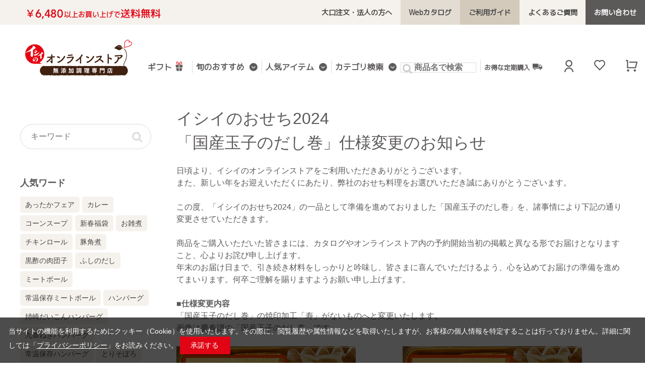

--- FILE ---
content_type: text/html; charset=utf-8
request_url: https://shop.directishii.net/shop/t/t1092/
body_size: 15567
content:
<!DOCTYPE html>
<html data-browse-mode="P" lang="ja" >
<head>
<meta charset="UTF-8">
<title>イシイのおせち2024「国産玉子のだし巻」仕様変更のお知らせ｜石井食品公式 無添加調理通販サイト</title>
<link rel="canonical" href="https://shop.directishii.net/shop/t/t1092/">


<meta name="description" content="イシイのおせち2024
「国産玉子のだし巻」仕様変更のお知らせ: 通常商品">


<meta name="wwwroot" content="" />
<meta name="rooturl" content="https://shop.directishii.net" />
<meta name="viewport" content="width=1200">
<link rel="stylesheet" type="text/css" href="https://ajax.googleapis.com/ajax/libs/jqueryui/1.12.1/themes/ui-lightness/jquery-ui.min.css">
<link rel="stylesheet" type="text/css" href="https://maxcdn.bootstrapcdn.com/font-awesome/4.7.0/css/font-awesome.min.css">
<link rel="stylesheet" type="text/css" href="/css/sys/reset.css">
<link rel="stylesheet" type="text/css" href="/css/sys/base.css">
<link rel="stylesheet" type="text/css" href="/css/sys/base_form.css">
<link rel="stylesheet" type="text/css" href="/css/sys/base_misc.css">
<link rel="stylesheet" type="text/css" href="/css/sys/layout.css">
<link rel="stylesheet" type="text/css" href="/css/sys/block_common.css">
<link rel="stylesheet" type="text/css" href="/css/sys/block_customer.css">
<link rel="stylesheet" type="text/css" href="/css/sys/block_goods.css">
<link rel="stylesheet" type="text/css" href="/css/sys/block_order.css">
<link rel="stylesheet" type="text/css" href="/css/sys/block_misc.css">
<link rel="stylesheet" type="text/css" href="/css/sys/block_store.css">
<script src="https://ajax.googleapis.com/ajax/libs/jquery/1.11.1/jquery.min.js"></script>
<script src="https://ajax.googleapis.com/ajax/libs/jqueryui/1.12.1/jquery-ui.min.js"></script>
<script src="/lib/jquery.cookie.js"></script>
<script src="/lib/jquery.balloon.js"></script>
<script src="/lib/goods/jquery.tile.min.js"></script>
<script src="/lib/modernizr-custom.js"></script>
<script src="/js/sys/tmpl.js"></script>
<script src="/js/sys/msg.js"></script>
<script src="/js/sys/sys.js"></script>
<script src="/js/sys/common.js"></script>
<script src="/js/sys/search_suggest.js"></script>
<script src="/js/sys/ui.js"></script>
<!-- Google Tag Manager -->
<script>(function(w,d,s,l,i){w[l]=w[l]||[];w[l].push({'gtm.start':
	new Date().getTime(),event:'gtm.js'});var f=d.getElementsByTagName(s)[0],
	j=d.createElement(s),dl=l!='dataLayer'?'&l='+l:'';j.async=true;j.src=
	'https://www.googletagmanager.com/gtm.js?id='+i+dl;f.parentNode.insertBefore(j,f);
	})(window,document,'script','dataLayer','GTM-NJZ2HH5');</script>
	<!-- End Google Tag Manager -->
	
	<link rel="stylesheet" type="text/css" href="/css/usr/base.css">
	<link rel="stylesheet" type="text/css" href="/css/usr/layout.css">
	<link rel="stylesheet" type="text/css" href="/css/usr/block.css?v=20200819">
	<link rel="stylesheet" type="text/css" href="/css/usr/user.css">
	<link rel="stylesheet" type="text/css" href="/css/usr/decoration.css">
	<link rel="stylesheet" type="text/css" href="/css/usr/overwrite_dm.css">
	<link rel="stylesheet" type="text/css" href="/css/usr/overwrite_ce.css?v=202012161922">
	<link href="https://fonts.googleapis.com/css2?family=M+PLUS+1p:wght@400&display=swap" rel="stylesheet">
	<script src="/js/usr/tmpl.js"></script>
	<script src="/js/usr/msg.js"></script>
	<script src="/js/usr/user.js?t=20250909"></script>
	<link rel="SHORTCUT ICON" href="/favicon.ico">
	<link rel="stylesheet" type="text/css" href="https://cdnjs.cloudflare.com/ajax/libs/slick-carousel/1.8.1/slick-theme.min.css">
	<link rel="stylesheet" type="text/css" href="/css/usr/slick.css">
	<script src="https://cdnjs.cloudflare.com/ajax/libs/slick-carousel/1.8.1/slick.min.js"></script>

	<meta name="facebook-domain-verification" content="fsuvctahac3641a9m2awtcy95b7ixg" />
	<meta property="fb:app_id" content="493205981211379" />



<!-- etm meta -->
<script src="/js/sys/goods_ajax_cart.js"></script>

	<script src="/js/sys/goods_ajax_bookmark.js"></script>

<script src="/js/sys/goods_ajax_quickview.js"></script>




</head>
<body class="page-topic" >



<div class="wrapper">
	
		
		

		
				<header class="pane-header" id="header">
	<div class="block_header">
		<div class="block_header_inner">
			<div class="block_header_bnr"><img class="block_headerimg" src="/img/usr/common/header_bnr.png" alt=""></div>
			<ul class="block_header_btns">
				<!--<li class="block_header_btn__guide"><a class="block_header_btn_link isred" href="/shop/pg/1shareholder-benefits/">株主の皆様へ</a></li>-->
				<li class="block_header_btn__faq"><a class="block_header_btn_link" href="/shop/pages/houjin.aspx">大口注文・法人の方へ</a></li>
				<li class="block_header_btn__catalog"><a class="block_header_btn_link" href="/shop/t/t1105/">Webカタログ</a></li>
				<li class="block_header_btn__guide"><a class="block_header_btn_link" href="/shop/pages/guide.aspx">ご利用ガイド</a></li>
				<li class="block_header_btn__faq"><a class="block_header_btn_link" href="/shop/pages/faq.aspx">よくあるご質問</a></li>
				<li class="block_header_btn__contact"><a class="block_header_btn_link" href="https://shop.directishii.net/shop/contact/contact.aspx">お問い合わせ</a></li>
			</ul>
		</div>
	</div>
</header>


				
					<style>
  .block-globalnav--item-list_item_inner:last-child:before,
  .block-globalnav--item-list_item_inner:last-child:after {
    background-image: none;
  }
</style>

<nav class="pane-globalnav">
  <div class="pane-globalnav_inner">
    <div class="block-globalnav">
      <div class="block-header-logo"><a class="block-header-logo--link" href="/shop"><img
            class="block-header-logo--img" alt="無添加調理専門店　イシイのオンラインストア 石井食品公式通販サイト"
            src="/img/usr/common/logo.png"></a></div>
      <ul class="block-globalnav--item-list">
        <li class="block-globalnav--item-list_item"><a class="block-globalnav--item-list_item_inner"
            href="https://shop.directishii.net/shop/pages/lp_gift.aspx">ギフト<img src="/img/usr/guide/icon_present.png"
              style="width:24px; padding-left:5px;"></a></li>
        <li class="js-animation-grovalnavi-hover block-globalnav--item-list_item"><a
            class="block-globalnav--item-list_item_inner" href="#">旬のおすすめ<span class="submenu-hover_arrow"></span></a>
          <div class="block-globalnav-menu js-subnavi-hover" style="display:none; padding-top: 30px;">
            <div class="block_gifts block-globalnav-menu--freespace">

<!--　おべんとクン定期 -->
              <div class="block_gifts_inner">
                <div class="block_category_img_wrap"><a class="block_category_img_link"
                    href="/shop/g/gobentokunt/"><img class="block_category_img"
                      src="/img/usr/mv/slider_obentokun_sp.jpg"
                      alt="【お弁当作りに】好きな間隔でお届け おべんとクン定期便｜無添加調理｜石井食品公式通販"></a></div>
              </div>



<!--　イシイの福袋 -->
              <div class="block_gifts_inner">
                <div class="block_category_img_wrap"><a class="block_category_img_link"
                    href="/shop/pages/happybag02.aspx"><img class="block_category_img"
                      src="/img/usr/mv/happybag2026_1080_1080.jpg" alt="おイシイ福袋2026｜無添加調理｜石井食品公式通販"></a>
                </div>
              </div>


<!--　非常食通常 -->
              <div class="block_gifts_inner">
                <div class="block_category_img_wrap"><a class="block_category_img_link"
                    href="/shop/pages/lp_hijyousyoku.aspx"><img class="block_category_img"
                      src="/img/usr/mv/slider_hijoshoku_sp.jpg" alt="イシイの非常食｜無添加調理｜石井食品公式通販"></a>
                </div>
              </div>

<!--　お買い得品 --> 
              <div class="block_gifts_inner">
                <div class="block_category_img_wrap"><a class="block_category_img_link"
                    href="/shop/r/r8180/"><img class="block_category_img"
                      src="/img/usr/mv/mv_sale_slider_450_450.webp" alt="イシイのお買い得品｜無添加調理｜石井食品公式通販"></a>
                </div>
              </div>


<!--　館＆まるそ -->
<!--
              <div class="block_gifts_inner">
                <div class="block_category_img_wrap"><a class="block_category_img_link"
                    href="https://shop.directishii.net/shop/goods/search.aspx?search=x&keyword=2025%E5%A4%8F%E3%81%AE%E7%8E%89%E3%81%AD%E3%81%8E%E3%83%8F%E3%83%B3%E3%83%90%E3%83%BC%E3%82%B0&search=search&filtercode13=1" target="_blank"><img class="block_category_img"
                      src="/img/usr/mv/yakata_maruso_1080_1080.png" alt="館＆まるそ｜無添加調理｜石井食品公式通販"></a></div>
              </div>

 -->


<!--通年設置OK/バナー不足時に使用-->
<!--　お買い得品 
              <div class="block_gifts_inner">
                <div class="block_category_img_wrap"><a class="block_category_img_link"
                    href="/shop/r/r8180/"><img class="block_category_img"
                      src="/img/usr/mv/mv_sale_slider_450_450.webp" alt="イシイのお買い得品｜無添加調理｜石井食品公式通販"></a>
                </div>
              </div>
-->

<!--　おべんとクン定期
              <div class="block_gifts_inner">
                <div class="block_category_img_wrap"><a class="block_category_img_link"
                    href="/shop/g/gobentokunt/"><img class="block_category_img"
                      src="/img/usr/mv/slider_obentokun_sp.jpg"
                      alt="【お弁当作りに】好きな間隔でお届け おべんとクン定期便｜無添加調理｜石井食品公式通販"></a></div>
              </div>
 -->
            </div>
          </div>
        </li>
        <li class="js-animation-grovalnavi-hover block-globalnav--item-list_item"><a
            class="block-globalnav--item-list_item_inner" href="#">人気アイテム<span class="submenu-hover_arrow"></span></a>
          <div class="block-globalnav-menu js-subnavi-hover" style="display:none">
            <div class="block_search block-globalnav-menu--freespace">
              <div class="block-global-search">
                <form name="frmSearch" method="get" action="/shop/goods/search.aspx"><i class="fa fa-search"
                    aria-hidden="true"></i>
                  <input type="hidden" name="search" value="x"><input type="hidden" name="filtercode13" value="1">
                  <input class="block-global-search--keyword js-suggest-search" id="keyword" type="text" value=""
                    tabindex="1" placeholder="キーワードを入力してください" title="商品を検索する" name="keyword" data-suggest-submit="on"
                    autocomplete="off">
                  <button class="block-global-search--searchdetail" type="submit" tabindex="1" name="search"
                    value="検索">検索</button>
                </form>
              </div>
              <div class="block_serch_tag_wrap">
<div class="block_serch_tag"><a class="block_serch_tag_link" href="/shop/goods/search.aspx?search=x&keyword=あったかフェア&search=search&filtercode13=1">あったかフェア</a></div>
<div class="block_serch_tag"><a class="block_serch_tag_link" href="/shop/goods/search.aspx?search=x&keyword=カレー&search=search&filtercode13=1">カレー</a></div>
<div class="block_serch_tag"><a class="block_serch_tag_link" href="/shop/goods/search.aspx?search=x&keyword=コーンスープ&search=search&filtercode13=1">コーンスープ</a></div>
<div class="block_serch_tag"><a class="block_serch_tag_link" href="/shop/goods/search.aspx?search=x&keyword=三浦だいこんハンバーグ&search=search&filtercode13=1">三浦だいこんハンバーグ</a></div>
<div class="block_serch_tag"><a class="block_serch_tag_link" href="/shop/goods/search.aspx?search=x&keyword=三浦キャベツハンバーグ&search=search&filtercode13=1">三浦キャベツハンバーグ</a></div>
<div class="block_serch_tag"><a class="block_serch_tag_link" href="/shop/goods/search.aspx?search=x&keyword=福袋&search=search&filtercode13=1">福袋</a></div>
<div class="block_serch_tag"><a class="block_serch_tag_link" href="/shop/goods/search.aspx?search=x&keyword=お雑煮&search=search&filtercode13=1">お雑煮</a></div>
<div class="block_serch_tag"><a class="block_serch_tag_link" href="/shop/goods/search.aspx?search=x&keyword=お茶&search=search&filtercode13=1">お茶</a></div>
<!--<div class="block_serch_tag"><a class="block_serch_tag_link" href="/shop/goods/search.aspx?search=x&keyword=ぜんざい・しるこ&search=search&filtercode13=1">ぜんざい・しるこ</a></div>-->
<!--<div class="block_serch_tag"><a class="block_serch_tag_link" href="/shop/goods/search.aspx?search=x&keyword=筑前煮&search=search&filtercode13=1">筑前煮</a></div>-->
<!--<div class="block_serch_tag"><a class="block_serch_tag_link" href="/shop/goods/search.aspx?search=x&keyword=チキンロール&search=search&filtercode13=1">チキンロール</a></div>-->
<!--<div class="block_serch_tag"><a class="block_serch_tag_link" href="/shop/goods/search.aspx?search=x&keyword=豚角煮&search=search&filtercode13=1">豚角煮</a></div>-->
<div class="block_serch_tag"><a class="block_serch_tag_link" href="/shop/goods/search.aspx?search=x&keyword=黒酢の肉団子&search=search&filtercode13=1">黒酢の肉団子</a></div>
<!--<div class="block_serch_tag"><a class="block_serch_tag_link" href="/shop/goods/search.aspx?search=x&keyword=単品正月料理&search=search&filtercode13=1">単品正月料理</a></div>-->
<!--<div class="block_serch_tag"><a class="block_serch_tag_link" href="/shop/goods/search.aspx?search=x&keyword=冬ギフト&search=search&filtercode13=1">冬ギフト</a></div>-->
<!--<div class="block_serch_tag"><a class="block_serch_tag_link" href="/shop/goods/search.aspx?search=x&keyword=お歳暮&search=search&filtercode13=1">お歳暮</a></div>-->
<div class="block_serch_tag"><a class="block_serch_tag_link" href="/shop/goods/search.aspx?search=x&keyword=ふしのだし&search=search&filtercode13=1">ふしのだし</a></div>
<div class="block_serch_tag"><a class="block_serch_tag_link" href="/shop/goods/search.aspx?search=x&keyword=ミートボール&search=search&filtercode13=1">ミートボール</a></div>
<div class="block_serch_tag"><a class="block_serch_tag_link" href="/shop/goods/search.aspx?search=x&keyword=常温保存ミートボール&search=search&filtercode13=1">常温保存ミートボール</a></div>
<div class="block_serch_tag"><a class="block_serch_tag_link" href="/shop/goods/search.aspx?search=x&keyword=ハンバーグ&search=search&filtercode13=1">ハンバーグ</a></div>
<div class="block_serch_tag"><a class="block_serch_tag_link" href="/shop/goods/search.aspx?search=x&keyword=姉崎だいこんハンバーグ&search=search&filtercode13=1">姉崎だいこんハンバーグ</a></div>
<div class="block_serch_tag"><a class="block_serch_tag_link" href="/shop/goods/search.aspx?search=x&keyword=九条ねぎハンバーグ&search=search&filtercode13=1">九条ねぎハンバーグ</a></div>
<div class="block_serch_tag"><a class="block_serch_tag_link" href="/shop/goods/search.aspx?search=x&keyword=常温保存ハンバーグ&search=search&filtercode13=1">常温保存ハンバーグ</a></div>
<div class="block_serch_tag"><a class="block_serch_tag_link" href="/shop/goods/search.aspx?search=x&keyword=とりそぼろ&search=search&filtercode13=1">とりそぼろ</a></div>
<div class="block_serch_tag"><a class="block_serch_tag_link" href="/shop/goods/search.aspx?search=x&keyword=アレルギー配慮&search=search&filtercode13=1">アレルギー配慮</a></div>
<div class="block_serch_tag"><a class="block_serch_tag_link" href="/shop/goods/search.aspx?search=x&keyword=非常食&search=search&filtercode13=1">非常食</a></div>
<div class="block_serch_tag"><a class="block_serch_tag_link" href="/shop/goods/search.aspx?search=x&keyword=potayu&search=search&filtercode13=1">potayu</a></div>
<div class="block_serch_tag"><a class="block_serch_tag_link" href="/shop/goods/search.aspx?search=x&keyword=発芽玄米ごはん&search=search&filtercode13=1">発芽玄米ごはん</a></div>
<div class="block_serch_tag"><a class="block_serch_tag_link" href="/shop/goods/search.aspx?search=x&keyword=おにぎり&search=search&filtercode13=1">おにぎり</a></div>
<div class="block_serch_tag"><a class="block_serch_tag_link" href="/shop/goods/search.aspx?search=x&keyword=ドレッシング&search=search&filtercode13=1">ドレッシング</a></div>
<div class="block_serch_tag"><a class="block_serch_tag_link" href="/shop/goods/search.aspx?search=x&keyword=パスタ&search=search&filtercode13=1">パスタ</a></div>
<div class="block_serch_tag"><a class="block_serch_tag_link" href="/shop/goods/search.aspx?search=x&keyword=干し芋&search=search&filtercode13=1">干し芋</a></div>
<div class="block_serch_tag"><a class="block_serch_tag_link" href="/shop/goods/search.aspx?search=x&keyword=平田牧場&search=search&filtercode13=1">平田牧場</a></div>
<div class="block_serch_tag"><a class="block_serch_tag_link" href="/shop/goods/search.aspx?search=x&keyword=定期購入&search=search&filtercode13=1">定期購入</a></div>
<div class="block_serch_tag"><a class="block_serch_tag_link" href="/shop/goods/search.aspx?search=x&keyword=送料無料&search=search&filtercode13=1">送料無料</a></div>
              </div>
              <p class="block_serch_allergen_text">除外したい食物アレルギー物質を選択後、「検索」ボタンをクリックしてください。</p>
              <div class="block_serch_allergen_tag">
                <div class="block_serch_allergen_tag_element" value="卵不使用">卵不使用</div>
                <div class="block_serch_allergen_tag_element" value="乳成分不使用">乳成分不使用</div>
                <div class="block_serch_allergen_tag_element" value="小麦不使用">小麦不使用</div>
                <div class="block_serch_allergen_tag_element" value="えび不使用">えび不使用</div>
                <div class="block_serch_allergen_tag_element" value="かに不使用">かに不使用</div>
                <div class="block_serch_allergen_tag_element" value="そば不使用">そば不使用</div>
                <div class="block_serch_allergen_tag_element" value="落花生（ピーナッツ）不使用">落花生（ピーナッツ）不使用</div>
                <div class="block_serch_allergen_tag_element" value="くるみ不使用">くるみ不使用</div>
              </div>
            </div>


          </div>
        </li>
        <li class="js-animation-grovalnavi-hover block-globalnav--item-list_item">
          <a class="block-globalnav--item-list_item_inner" href="#">カテゴリ検索<span class="submenu-hover_arrow"></span></a>
          <div class="block-globalnav-menu js-subnavi-hover" style="display:none">
            <div class="block_category block-globalnav-menu--freespace">
              <div class="block_category_inner">
                <div class="block_category_img_wrap"><a class="block_category_img_link" href="/shop/r/r8180/?filtercode13=1"><img
                class="block_category_img" src="/img/category/c_sale.jpg"
                alt="お買い得品｜無添加調理｜石井食品公式通販"></a></div>
                <ul class="block_category_list">
                  <li class="block_category_list_item"><a class="block_category_list_item_link icon_circledown"
                      href="/shop/r/r0014/?filtercode13=1">カレー</a></li>
                  <li class="block_category_list_item"><a class="block_category_list_item_link icon_circledown"
                      href="/shop/r/r8050/?filtercode13=1">とりそぼろ</a></li>
                  <li class="block_category_list_item"><a class="block_category_list_item_link icon_circledown"
                      href="/shop/r/r8100/?filtercode13=1">サラダ・煮物・副菜</a></li>
                  <li class="block_category_list_item"><a class="block_category_list_item_link icon_circledown"
                      href="/shop/r/r8090/?filtercode13=1">スープ・ブイヤベース</a></li>

                </ul>
              </div>
              <div class="block_category_inner">
                <div class="block_category_img_wrap"><a class="block_category_img_link"
                    href="/shop/r/r8030/?filtercode13=1"><img class="block_category_img"
                      src="/img/category/c_meatball.webp?v5" alt="ミートボール｜無添加調理｜石井食品公式通販"></a></div>
                <ul class="block_category_list">
                  <li class="block_category_list_item"><a class="block_category_list_item_link icon_circledown"
                      href="/shop/r/r8060/?filtercode13=1">炊き込みご飯・まぜご飯の素</a></li>
                  <li class="block_category_list_item"><a class="block_category_list_item_link icon_circledown"
                      href="/shop/r/r8010/?filtercode13=1">おにぎり・お米・玄米</a></li>
                  <li class="block_category_list_item"><a class="block_category_list_item_link icon_circledown"
                      href="/shop/r/r8150/?filtercode13=1">玄米のお粥 potayu（ぽたーゆ）</a></li>
                  <li class="block_category_list_item"><a class="block_category_list_item_link icon_circledown"
                      href="/shop/r/r8110/?filtercode13=1">地域と旬のごちそう</a></li>
                </ul>
              </div>
              <div class="block_category_inner">
                <div class="block_category_img_wrap"><a class="block_category_img_link"
                    href="/shop/r/r8040/?filtercode13=1"><img class="block_category_img"
                      src="/img/category/c_hamburg.jpg" alt="ハンバーグ｜無添加調理｜石井食品公式通販"></a></div>
                <ul class="block_category_list">
                  <li class="block_category_list_item"><a class="block_category_list_item_link icon_circledown"
                      href="/shop/r/r0027/?filtercode13=1">平田牧場コラボ商品</a></li>
                  <li class="block_category_list_item"><a class="block_category_list_item_link icon_circledown"
                      href="/shop/r/r0019/?filtercode13=1">鶏肉・豚肉</a></li>
                  <li class="block_category_list_item"><a class="block_category_list_item_link icon_circledown"
                      href="/shop/r/r8140/?filtercode13=1">食物アレルギー配慮</a></li>
                </ul>
              </div>
              <div class="block_category_inner">
                <div class="block_category_img_wrap"><a class="block_category_img_link"
                    href="/shop/r/r8120/?filtercode13=1"><img class="block_category_img"
                      src="/img/category/c_hijoushoku.jpg" alt="非常食・防災食｜無添加調理｜石井食品公式通販"></a></div>
                <ul class="block_category_list">
                  <li class="block_category_list_item"><a class="block_category_list_item_link icon_circledown"
                      href="/shop/r/r0029/?filtercode13=1">常温保存可能な商品</a></li>
                  <li class="block_category_list_item"><a class="block_category_list_item_link icon_circledown"
                      href="/shop/r/r60/?filtercode13=1">定期便（定期購入）</a></li>
                  <li class="block_category_list_item"><a class="block_category_list_item_link icon_circledown"
                      href="/shop/r/r105080/?filtercode13=1">ネコポスおためしセット</a></li>
                </ul>
<!-- 通常時 予備 -->
                  <!-- <li class="block_category_list_item"><a class="block_category_list_item_link icon_circledown"
                      href="/shop/r/r8170/?filtercode13=1">有機パスタ・調味料</a></li> -->
                  <!-- <li class="block_category_list_item"><a class="block_category_list_item_link icon_circledown"
                      href="/shop/r/r8028/?filtercode13=1">有機栽培のお茶</a></li> -->
<!-- 季節品 予備 -->
                  <!-- <li class="block_category_list_item"><a class="block_category_list_item_link icon_circledown"
                      href="/shop/r/r001501/?filtercode13=1">栗ごはんの素</a></li>-->
                  <!-- <li class="block_category_list_item"><a class="block_category_list_item_link icon_circledown"
                      href="/shop/r/r4010/?filtercode13=1">お正月料理・贈答用</a></li> -->
                  <!-- <li class="block_category_list_item"><a class="block_category_list_item_link icon_circledown"
                      href="/shop/r/r4030/?filtercode13=1">雑煮・汁粉・善哉</a></li> -->
                  <!-- <li class="block_category_list_item"><a class="block_category_list_item_link icon_circledown"
                      href="/shop/r/r4020/?filtercode13=1">煮物・煮豆・きんとん</a></li> -->
                  <!-- <li class="block_category_list_item"><a class="block_category_list_item_link icon_circledown"
                      href="/shop/r/r4040/?filtercode13=1">おせちと同時注文</a></li> -->
              </div>
            </div>
          </div>
        </li>

        <li class="block-globalnav--item-list_item">
          <form name="frmSearch" method="get" action="/shop/goods/search.aspx" style="display: inline-block;background-color: #fff;position: relative;">
            <i class="fa fa-search" aria-hidden="true" style="font-size: 20px;color: #ccc;position: absolute;left: 4px;top: 2px;"></i>
            <input type="hidden" name="search" value="x"><input type="hidden" name="filtercode13" value="1"><input class="js-suggest-search" id="keyword" type="text" value="" tabindex="1" placeholder="商品名で検索" title="商品を検索する" name="keyword" data-suggest-submit="on" autocomplete="off" style="padding: 0px 0 0px 26px;border: 1px solid #dcdcdc;display: inline-block;width: 150px;font-weight: bold;font-size: 16px;color: #5C5959;margin-right: 8px;"><button class="" type="submit" tabindex="1" name="search" value="検索" style="position: relative;background: #000;padding: 8px 8px;display: inline-block;color: #fff;border: 0;display: none;">検索</button>
          </form>
        </li>

        <li class="block-globalnav--item-list_item"><a class="block-globalnav--item-list_item_inner" style="font-size:13px;"
            href="/shop/r/r60/?filtercode13=1">お得な定期購入<img src="/img/usr/guide/icon_delivery.png"
              style="width:24px; padding-left:5px;"></a></li>
      </ul>
    </div>
    <div class="block-headernav">
      <ul class="block-headernav--item-list">
        <li class="block-headernav--item-listItem"><a class="block-headernav--item_link hgt24"
            href="/shop/customer/menu.aspx"><img class="block-headernav--item_link_img"
              src="/img/usr/common/icon_user.png" alt="ログイン"></a><span
            class="hover_popup topm2em isbold">ログイン/マイページ</span></li>
        <li class="block-headernav--item-listItem"><a class="block-headernav--item_link hgt24"
            href="/shop/customer/bookmark.aspx"><img class="block-headernav--item_link_img"
              src="/img/usr/common/icon_fav.png" alt="お気に入り"></a><span
            class="hover_popup topm2em isbold">お気に入り</span></li>
        <li class="block-headernav--item-listItem"><a class="block-headernav--item_link hgt24"
            href="/shop/cart/cart.aspx"><span class="block-headernav--cart-count js-cart-count"
              style="display: inline;"></span><img class="block-headernav--item_link_img"
              src="/img/usr/common/icon_cart.png" alt="買い物かご"></a><span
            class="hover_popup topm2em isbold">買い物かご</span></li>
      </ul>
    </div>
  </div>
  <div id="globalnav_price_sum" class="globalnav_price_sum"></div>

</nav>


<!-- ナビゲーション下 赤帯表示対応（通常時はコメントアウト）-->

<!--
<div style="margin: 0 auto; font-size: 16px; padding: 4px 0; background: #e30214; font-weight: bold; text-align: center;">
<a href="#" class="isunderline" style="color: #fff;">【1/5まで】全品ポイント10倍！</a>
</div>
-->


<!-- リンクあり時 pタグに変えて入れる
<a href="https://shop.directishii.net/shop/pg/1thanksfes2025/" class="isunderline" style="color: #fff;">夏のボーナス企画！6/30まで店内全品が【ポイント5倍】</a>
-->
				
		
	
	
<div class="pane-contents">
<div class="container">

<div class="pane-left-menu">
<div id="block_of_leftmenu_top" class="block-left-menu-top">


		<style>

.block-pickup-list-p--add-cart {
    height: 37px;
}
.block-pickup-list-p--add-cart .block-list-add-cart-btn {
    color: white;
    float: right;
}

.block-no-stock .block-no-stock--message-list {
    color: #fff;
    display: block;
    font-size: 14px;
    font-weight: bold;
    width: 160px;
    background: #ccc;
    padding: 0;
    border-radius: 6px;
    padding: 8px 0;
    text-align: center;
    float: right;
}

</style>



</div>
<div id="block_of_searchbox" class="block-search-box">


		<form action="/shop/goods/search.aspx" method="get" name="frmSearch">
<div class="block-search-box--form">
<input type="hidden" name="search" value="x">
<input name="keyword" type="text" class="block-search-box--keyword js-suggest-search" tabindex="1" placeholder="キーワード" value="" size="8" autocomplete="off" data-suggest-submit="on">
<button type="submit" name="search" value="search" class="block-search-box--search-submit btn btn-default"><i class="fa fa-search" aria-hidden="true"></i></button>
</div>
</form>



</div>
<div id="block_of_leftmenu_middle" class="block-left-menu-middle">


		<div class="block-left-menu-middle" id="block_of_leftmenu_middle">
	<div class="left_tag_wrap">
		<h2 class="left_tag_ttl">人気ワード</h2>
			  <ul class="left_tags">
<li class="left_tag"><a class="left_tag_link" href="/shop/goods/search.aspx?search=x&keyword=あったかフェア&search=search&filtercode13=1">あったかフェア</a>
<li class="left_tag"><a class="left_tag_link" href="/shop/goods/search.aspx?search=x&keyword=カレー&search=search&filtercode13=1">カレー</a></li>
<li class="left_tag"><a class="left_tag_link" href="/shop/goods/search.aspx?search=x&keyword=コーンスープ&search=search&filtercode13=1">コーンスープ</a></li>
<li class="left_tag"><a class="left_tag_link" href="/shop/goods/search.aspx?search=x&keyword=福袋&search=search&filtercode13=1">新春福袋</a></li></li>
<li class="left_tag"><a class="left_tag_link" href="/shop/goods/search.aspx?search=x&keyword=お雑煮&search=search&filtercode13=1">お雑煮</a></li>
<!--<li class="left_tag"><a class="left_tag_link" href="/shop/goods/search.aspx?search=x&keyword=ぜんざい・しるこ&search=search&filtercode13=1">ぜんざい・しるこ</a></li>-->
<li class="left_tag"><a class="left_tag_link" href="/shop/goods/search.aspx?search=x&keyword=チキンロール&search=search&filtercode13=1">チキンロール</a></li>
<!--<li class="left_tag"><a class="left_tag_link" href="/shop/goods/search.aspx?search=x&keyword=筑前煮&search=search&filtercode13=1">筑前煮</a></li>-->
<li class="left_tag"><a class="left_tag_link" href="/shop/goods/search.aspx?search=x&keyword=豚角煮&search=search&filtercode13=1">豚角煮</a></li>
<li class="left_tag"><a class="left_tag_link" href="/shop/goods/search.aspx?search=x&keyword=黒酢の肉団子&search=search&filtercode13=1">黒酢の肉団子</a></li>
<!--<li class="left_tag"><a class="left_tag_link" href="/shop/goods/search.aspx?search=x&keyword=単品正月料理&search=search&filtercode13=1">単品正月料理</a></li>-->
<!--<li class="left_tag"><a class="left_tag_link" href="/shop/goods/search.aspx?search=x&keyword=冬ギフト&search=search&filtercode13=1">冬ギフト</a></li>-->
<!--<li class="left_tag"><a class="left_tag_link" href="/shop/goods/search.aspx?search=x&keyword=お歳暮&search=search&filtercode13=1">お歳暮</a></li>-->
<li class="left_tag"><a class="left_tag_link" href="/shop/goods/search.aspx?search=x&keyword=ふしのだし&search=search&filtercode13=1">ふしのだし</a></li>
<li class="left_tag"><a class="left_tag_link" href="/shop/goods/search.aspx?search=x&keyword=ミートボール&search=search&filtercode13=1">ミートボール</a></li>
<li class="left_tag"><a class="left_tag_link" href="/shop/goods/search.aspx?search=x&keyword=常温保存ミートボール&search=search&filtercode13=1">常温保存ミートボール</a></li>
<li class="left_tag"><a class="left_tag_link" href="/shop/goods/search.aspx?search=x&keyword=ハンバーグ&search=search&filtercode13=1">ハンバーグ</a></li>
<li class="left_tag"><a class="left_tag_link" href="/shop/goods/search.aspx?search=x&keyword=姉崎だいこんハンバーグ&search=search&filtercode13=1">姉崎だいこんハンバーグ</a></li>
<li class="left_tag"><a class="left_tag_link" href="/shop/goods/search.aspx?search=x&keyword=九条ねぎハンバーグ&search=search&filtercode13=1">九条ねぎハンバーグ</a></li>
<li class="left_tag"><a class="left_tag_link" href="/shop/goods/search.aspx?search=x&keyword=常温保存ハンバーグ&search=search&filtercode13=1">常温保存ハンバーグ</a></li>
<li class="left_tag"><a class="left_tag_link" href="/shop/goods/search.aspx?search=x&keyword=とりそぼろ&search=search&filtercode13=1">とりそぼろ</a></li>
<li class="left_tag"><a class="left_tag_link" href="/shop/goods/search.aspx?search=x&keyword=アレルギー配慮&search=search&filtercode13=1">アレルギー配慮</a></li>
<li class="left_tag"><a class="left_tag_link" href="/shop/goods/search.aspx?search=x&keyword=非常食&search=search&filtercode13=1">非常食</a></li>
<li class="left_tag"><a class="left_tag_link" href="/shop/goods/search.aspx?search=x&keyword=potayu&search=search&filtercode13=1">野菜のおかゆpotayu（ぽたーゆ）</a></li>
<li class="left_tag"><a class="left_tag_link" href="/shop/goods/search.aspx?search=x&keyword=発芽玄米ごはん&search=search&filtercode13=1">発芽玄米ごはん</a></li>
<li class="left_tag"><a class="left_tag_link" href="/shop/goods/search.aspx?search=x&keyword=おにぎり&search=search&filtercode13=1">おにぎり</a></li>
<li class="left_tag"><a class="left_tag_link" href="/shop/goods/search.aspx?search=x&keyword=ドレッシング&search=search&filtercode13=1">ドレッシング</a></li>
<li class="left_tag"><a class="left_tag_link" href="/shop/goods/search.aspx?search=x&keyword=パスタ&search=search&filtercode13=1">パスタ</a></li>
<li class="left_tag"><a class="left_tag_link" href="/shop/goods/search.aspx?search=x&keyword=お茶&search=search&filtercode13=1">お茶</a></li>
<li class="left_tag"><a class="left_tag_link" href="/shop/goods/search.aspx?search=x&keyword=干し芋&search=search&filtercode13=1">干し芋</a></li>
<li class="left_tag"><a class="left_tag_link" href="/shop/goods/search.aspx?search=x&keyword=平田牧場&search=search&filtercode13=1">平田牧場</a></li>
<li class="left_tag"><a class="left_tag_link" href="/shop/goods/search.aspx?search=x&keyword=定期購入&search=search&filtercode13=1">定期購入</a></li>
<li class="left_tag"><a class="left_tag_link" href="/shop/goods/search.aspx?search=x&keyword=送料無料&search=search&filtercode13=1">送料無料</a></li>

</ul>

	</div>
</div>



</div>
<div id="block_of_genretree" class="block-genre-tree">
<h2 class="block-genre-tree--header"><a href="/shop/r/">ジャンルから探す</a></h2>
<ul class="block-genre-tree--items block-genre-tree--level1">

	<li class="block-genre-tree--item">


	<span><figure class="img-center block-genre-tree--image"><img src="/img/genre/3/80.jpg" alt="カテゴリ"></figure><span>カテゴリ</span></span>

	<ul class="block-genre-tree--items block-genre-tree--level2">

	<li class="block-genre-tree--item">


	<a href="/shop/r/r8030/"><span>ミートボール</span></a>

	
	</li>
	<li class="block-genre-tree--item">


	<a href="/shop/r/r8040/"><span>チキンハンバーグ</span></a>

	
	</li>
	<li class="block-genre-tree--item">


	<a href="/shop/r/r8050/"><span>とりそぼろ</span></a>

	
	</li>
	<li class="block-genre-tree--item">


	<a href="/shop/r/r8090/"><span>スープ・シチュー・ブイヤベース</span></a>

	
	</li>
	<li class="block-genre-tree--item">


	<a href="/shop/r/r0014/"><span>カレー</span></a>

	
	</li>
	<li class="block-genre-tree--item">


	<a href="/shop/r/r8060/"><span>炊き込みご飯の素・まぜご飯の素</span></a>

	
	</li>
	<li class="block-genre-tree--item">


	<a href="/shop/r/r8100/"><span>ごぼうサラダ</span></a>

	
	</li>
	<li class="block-genre-tree--item">


	<a href="/shop/r/r8010/"><span>おにぎり・お米・玄米</span></a>

	
	</li>
	<li class="block-genre-tree--item">


	<a href="/shop/r/r8150/"><span>玄米のお粥 potayu（ぽたーゆ）</span></a>

	
	</li>
	<li class="block-genre-tree--item">


	<a href="/shop/r/r0019/"><span>鶏肉・豚肉</span></a>

	
	</li>
	<li class="block-genre-tree--item">


	<a href="/shop/r/r8080/"><span>おやつ・デザート</span></a>

	
	</li>
	<li class="block-genre-tree--item">


	<a href="/shop/r/r8110/"><span>地域と旬のごちそう</span></a>

	<ul class="block-genre-tree--items block-genre-tree--level3">

	<li class="block-genre-tree--item">


	<a href="/shop/r/r002101/"><span>熟成むき栗（冷凍栗）</span></a>

	
	</li>
	<li class="block-genre-tree--item">


	<a href="/shop/r/r001501/"><span>栗ごはんの素</span></a>

	
	</li>
	<li class="block-genre-tree--item">


	<a href="/shop/r/r001502/"><span>筍ごはんの素</span></a>

	
	</li>
</ul>

	</li>
	<li class="block-genre-tree--item">


	<a href="/shop/r/r8120/"><span>非常食・防災食</span></a>

	
	</li>
	<li class="block-genre-tree--item">


	<a href="/shop/r/r8140/"><span>食物アレルギー配慮</span></a>

	
	</li>
	<li class="block-genre-tree--item">


	<a href="/shop/r/r8170/"><span>アルチェネロ（有機パスタ・調味料）</span></a>

	
	</li>
	<li class="block-genre-tree--item">


	<a href="/shop/r/r0027/"><span>平田牧場</span></a>

	
	</li>
	<li class="block-genre-tree--item">


	<a href="/shop/r/r8028/"><span>有機栽培のお茶</span></a>

	
	</li>
	<li class="block-genre-tree--item">


	<a href="/shop/r/r0029/"><span>常温保存可能な商品</span></a>

	
	</li>
	<li class="block-genre-tree--item">


	<a href="/shop/r/r8180/"><span>お買い得品</span></a>

	
	</li>
	<li class="block-genre-tree--item">


	<a href="/shop/r/r8031/"><span>送料無料アイテム</span></a>

	
	</li>
	<li class="block-genre-tree--item">


	<a href="/shop/r/r105080/"><span>【送料無料】ネコポスおためしセット</span></a>

	
	</li>
	<li class="block-genre-tree--item">


	<a href="/shop/r/r8160/"><span>組み合わせ</span></a>

	
	</li>
</ul>

	</li>
	<li class="block-genre-tree--item">


	<span><figure class="img-center block-genre-tree--image"><img src="/img/genre/3/10.jpg" alt="用途・目的から選ぶ"></figure><span>用途・目的から選ぶ</span></span>

	<ul class="block-genre-tree--items block-genre-tree--level2">

	<li class="block-genre-tree--item">


	<a href="/shop/r/r1010/"><span>御礼・返礼</span></a>

	
	</li>
	<li class="block-genre-tree--item">


	<a href="/shop/r/r1020/"><span>両親へのギフト</span></a>

	
	</li>
	<li class="block-genre-tree--item">


	<a href="/shop/r/r1030/"><span>お祝い・プチギフト</span></a>

	
	</li>
	<li class="block-genre-tree--item">


	<a href="/shop/r/r1040/"><span>子育て応援・パパママ応援</span></a>

	
	</li>
	<li class="block-genre-tree--item">


	<a href="/shop/r/r8011/"><span>アウトドア</span></a>

	
	</li>
</ul>

	</li>
	<li class="block-genre-tree--item">


	<span><figure class="img-center block-genre-tree--image"><img src="/img/genre/3/20.jpg" alt="予算から選ぶ"></figure><span>予算から選ぶ</span></span>

	<ul class="block-genre-tree--items block-genre-tree--level2">

	<li class="block-genre-tree--item">


	<a href="/shop/r/r2010/"><span>予算：￥2,000以下</span></a>

	
	</li>
	<li class="block-genre-tree--item">


	<a href="/shop/r/r2020/"><span>予算：￥2,001-3,000</span></a>

	
	</li>
	<li class="block-genre-tree--item">


	<a href="/shop/r/r2030/"><span>予算：￥3,001-5,000</span></a>

	
	</li>
	<li class="block-genre-tree--item">


	<a href="/shop/r/r2040/"><span>予算：￥5,001-10,000</span></a>

	
	</li>
	<li class="block-genre-tree--item">


	<a href="/shop/r/r2050/"><span>予算：￥10,001超</span></a>

	
	</li>
</ul>

	</li>
	<li class="block-genre-tree--item">


	<a href="/shop/r/r30/"><figure class="img-center block-genre-tree--image"><img src="/img/genre/3/30.jpg" alt="おせち料理"></figure><span>おせち料理</span></a>

	<ul class="block-genre-tree--items block-genre-tree--level2">

	<li class="block-genre-tree--item">


	<a href="/shop/r/r3010/"><span>10000円以下のおせち</span></a>

	
	</li>
	<li class="block-genre-tree--item">


	<a href="/shop/r/r3011/"><span>10000～20000円のおせち</span></a>

	
	</li>
	<li class="block-genre-tree--item">


	<a href="/shop/r/r3012/"><span>20000円以上のおせち</span></a>

	
	</li>
	<li class="block-genre-tree--item">


	<a href="/shop/r/r3020/"><span>1人前のおせち</span></a>

	
	</li>
	<li class="block-genre-tree--item">


	<a href="/shop/r/r3021/"><span>2～3人前のおせち</span></a>

	
	</li>
	<li class="block-genre-tree--item">


	<a href="/shop/r/r3022/"><span>3人前以上のおせち</span></a>

	
	</li>
</ul>

	</li>
	<li class="block-genre-tree--item">


	<a href="/shop/r/r40/"><figure class="img-center block-genre-tree--image"><img src="/img/genre/3/40.jpg" alt="お正月料理（おせち以外）"></figure><span>お正月料理（おせち以外）</span></a>

	<ul class="block-genre-tree--items block-genre-tree--level2">

	<li class="block-genre-tree--item">


	<a href="/shop/r/r4010/"><span>お正月料理 詰め合わせ・贈答用</span></a>

	
	</li>
	<li class="block-genre-tree--item">


	<a href="/shop/r/r4020/"><span>煮物・煮豆・きんとん・その他</span></a>

	
	</li>
	<li class="block-genre-tree--item">


	<a href="/shop/r/r4030/"><span>お雑煮・お汁粉・善哉</span></a>

	
	</li>
	<li class="block-genre-tree--item">


	<a href="/shop/r/r4040/"><span>おせち同時注文</span></a>

	
	</li>
</ul>

	</li>
	<li class="block-genre-tree--item">


	<a href="/shop/r/r60/"><figure class="img-center block-genre-tree--image"><img src="/img/genre/3/60.jpg" alt="定期便（定期購入）"></figure><span>定期便（定期購入）</span></a>

	
	</li>
	<li class="block-genre-tree--item">


	<a href="/shop/r/r70/"><figure class="img-center block-genre-tree--image"><img src="/img/genre/3/70.jpg" alt="法人向け"></figure><span>法人向け</span></a>

	<ul class="block-genre-tree--items block-genre-tree--level2">

	<li class="block-genre-tree--item">


	<a href="/shop/r/r7010/"><span>防災備蓄・大量注文</span></a>

	
	</li>
	<li class="block-genre-tree--item">


	<a href="/shop/r/r7020/"><span>法人向けギフト（お中元・お歳暮など）</span></a>

	
	</li>
</ul>

	</li>
	<li class="block-genre-tree--item">


	<a href="/shop/r/r90/"><span>販売終了商品</span></a>

	
	</li>
</ul>


</div>
<div id="block_of_leftmenu_bottom" class="block-left-menu-bottom">


		


</div>



</div>

<main class="pane-main">
<div class="block-topic-page">

<div class="block-topic-page--body">
<article class="block-topic-page--article">
<h1 class="h1 block-topic-page--article-header">イシイのおせち2024
「国産玉子のだし巻」仕様変更のお知らせ
</h1>

<div class="block-topic-page--article-body">日頃より、イシイのオンラインストアをご利用いただきありがとうございます。<br>
また、新しい年をお迎えいただくにあたり、弊社のおせち料理をお選びいただき誠にありがとうございます。<br>
<br>
この度、「イシイのおせち2024」の一品として準備を進めておりました「国産玉子のだし巻」を、諸事情により下記の通り変更させていただきます。<br>
<br>
商品をご購入いただいた皆さまには、カタログやオンラインストア内の予約開始当初の掲載と異なる形でお届けとなりますこと、心よりお詫び申し上げます。<br>
年末のお届け日まで、引き続き材料をしっかりと吟味し、皆さまに喜んでいただけるよう、心を込めてお届けの準備を進めてまいります。何卒ご理解を賜りますようお願い申し上げます。<br>
<br>
<p class="isbold">■仕様変更内容</p>
「国産玉子のだし巻」の焼印加工「寿」がないものへと変更いたします。<br>
画像は慶春譜の「国産玉子のだし巻」です。<br>
<br>
<div class="topic_div">
<img src="/img/usr/topic/20231115_1.jpg" style="margin-right: 10%;">
<img src="/img/usr/topic/20231115_2.jpg">
</div>
<br>
<br>
<p class="isbold">■変更対象</p>
※下記商品に含まれるすべての「国産玉子のだし巻」が対象となります。<br>




<table class="border_table mb20">
	<tbody>
<tr><td rowspan="2" style="vertical-align: middle;">商品名</td><td colspan="2">商品番号</td></tr>
<tr><td style="background: #ccc;">30日お届け</td><td style="background: #ccc;">31日お届け</td></tr>
<tr><td>迎春小箱</td><td class="fs"><a href="/shop/g/g8210363-30/">8210363-30</a></td><td class="fs"><a href="/shop/g/g8210363/">8210363</a></td></tr>
<tr><td>迎春小箱2個セット</td><td class="fs"><a href="/shop/g/g8210498-30/">8210498-30</a></td><td class="fs"><a href="/shop/g/g8210498/">8210498</a></td></tr>
<tr><td>祝春華</td><td class="fs"><a href="/shop/g/g8210163-30/">8210163-30</a></td><td class="fs"><a href="/shop/g/g8210163/">8210163</a></td></tr>
<tr><td>豊春</td><td class="fs"><a href="/shop/g/g8210357-30/">8210357-30</a></td><td class="fs"><a href="/shop/g/g8210357/">8210357</a></td></tr>
<tr><td>慶春譜</td><td class="fs"><a href="/shop/g/g8210356-30/">8210356-30</a></td><td class="fs"><a href="/shop/g/g8210356/">8210356</a></td></tr>

	</tbody>
</table>

<br>
ご注文内容の変更・キャンセルは2023年12月8日（金）まで承っております。<br>
ご不明な点がございましたら、お問い合わせくださいませ。<br>
今後とも変わらぬご愛顧を賜りますよう、お願い申し上げます。

<style>
.block-topic-page .border_table,
.block-topic-page .border_table td{
border: 1px solid;
padding: 12px;
vertical-align: middle;
text-align: center;
}
.block-topic-page .border_table td.fs{
font-size: 12px;
}
.topic_div img{
display: inline;
max-width: 40%;
}
</style></div>
</article>
</div>

</div>
</main>
<div class="pane-right-menu">

<div class="top_itemhistory">
	<div id="block_of_itemhistory" class="block-recent-item" data-currentgoods="">
	
	</div>
</div>
<script type="text/javascript">
    (function(){
        jQuery("#block_of_itemhistory").load(ecblib.sys.wwwroot + "/shop/goods/ajaxitemhistory.aspx?mode=html&goods=" + jQuery("#block_of_itemhistory").data("currentgoods"));
    }());
</script>

</div>
</div>
</div>
	
			
		
				
						<style>
<!--
.extra_list_item {margin: 0 2px; width: 25%;}
-->
</style>
<div class="extra pt0">
		<ul class="extra_list">		

<!-- 非常食通常時 --><li class="extra_list_item"><a class="extra_list_item_link" href="/shop/pages/lp_hijyousyoku.aspx"><img class="extra_list_item_link_img" src="/img/usr/mv/slider_hijoshoku_sp.jpg" loading="lazy" alt="イシイの非常食｜無添加調理｜石井食品公式通販"></a></li>	
 <!-- お買い得品 --><li class="extra_list_item"><a class="extra_list_item_link" href="/shop/r/r8180/"><img class="extra_list_item_link_img" src="/img/usr/mv/mv_sale_slider_450_450.webp" loading="lazy" alt="イシイのお買い得品｜無添加調理｜石井食品公式通販"></a></li>
<!-- 送料無料 --><li class="extra_list_item"><a class="extra_list_item_link" href="/shop/r/r8031/"><img class="extra_list_item_link_img" src="/img/usr/mv/free-shipping2_1080_1080.jpg" loading="lazy" alt="送料無料｜無添加調理｜石井食品公式通販"></a></li>
<!-- 姉崎 --><li class="extra_list_item"><a class="extra_list_item_link" href="https://cp.directishii.net/anesaki"><img class="extra_list_item_link_img" src="/img/usr/mv/anesaki2025_450_450.jpg" loading="lazy" alt="姉崎だいこんハンバーグ｜無添加調理｜石井食品公式通販"></a></li>

<!--通年OK置き場-->
 <!-- お買い得品 --><!--<li class="extra_list_item"><a class="extra_list_item_link" href="/shop/r/r8180/"><img class="extra_list_item_link_img" src="/img/usr/mv/mv_sale_slider_450_450.webp" loading="lazy" alt="イシイのお買い得品｜無添加調理｜石井食品公式通販"></a></li>-->
 
		</ul>
</div>

<div class="mt20 mb20" style="text-align: center;"><a href="https://lin.ee/vkdbRYj" target="_blank"><img src="/img/usr/mypage/line_600_88.webp"></a></div>

<p class="block-page-top" id="footer_pagetop"><a class="block-page-top_btn" href="#header"></a></p>
<div class="bottom_bnr  mt10">
	<div class="bottom_bnr_logo_wrap block-header-logo"><img class="bottom_bnr_logo" src="/img/usr/common/logo.png" loading="lazy" alt=""></div>
	<div class="bottom_bnr_bnr_wrap"><img class="bottom_bnr_bnr" src="/img/usr/common/bnr_footer_ship.png" loading="lazy" alt=""></div>
</div>
<footer class="pane-footer">
	<div class="footer_inner">
		<div class="footer_top">
			<div class="footer_gift_outer">
				<p class="footer_gift_ttl">イシイのおすすめ</p>
				<div class="footer_gift_list_outer">
					<div class="footer_gift_list_wrap">
						<p class="footer_gift_list_ttl">初めての方におすすめ</p>
						<ul class="footer_gift">
							<li class="footer_gift_item"><a class="footer_gift_item_link icon_circledown" href="/shop/pages/lp_gift.aspx">イシイのギフト・贈り物</a></li>
							<li class="footer_gift_item"><a class="footer_gift_item_link icon_circledown" href="https://cp.directishii.net/trial">イシイのおためしセット</a></li>
							<li class="footer_gift_item"><a class="footer_gift_item_link icon_circledown" href="/shop/r/r105080/">ネコポスおためしセット</a></li>
						</ul>
					</div>
					<div class="footer_gift_list_wrap">
						<p class="footer_gift_list_ttl">春～夏におすすめ</p>
						<ul class="footer_gift">
							<li class="footer_gift_item"><a class="footer_gift_item_link icon_circledown" href="/shop/pages/lp_gift_summer25.aspx">お中元・夏ギフト</a></li>
							<li class="footer_gift_item"><a class="footer_gift_item_link icon_circledown" href="https://cp.directishii.net/miura">三浦キャベツハンバーグ</a></li>
							<li class="footer_gift_item"><a class="footer_gift_item_link icon_circledown" href="https://cp.directishii.net/takenoko">筍ごはん</a></li>
							<li class="footer_gift_item"><a class="footer_gift_item_link icon_circledown" href="https://cp.directishii.net/shirako_shintama">白子玉ねぎハンバーグ</a></li>
							<li class="footer_gift_item"><a class="footer_gift_item_link icon_circledown" href="https://cp.directishii.net/kyotomaicorn">京都舞コーンスープ</a></li>
						</ul>
					</div>
					<div class="footer_gift_list_wrap">
						<p class="footer_gift_list_ttl">秋～冬におすすめ</p>
						<ul class="footer_gift">
							<li class="footer_gift_item"><a class="footer_gift_item_link icon_circledown" href="https://cp.directishii.net/kurigohan">栗ごはん</a></li>
							<li class="footer_gift_item"><a class="footer_gift_item_link icon_circledown" href="https://cp.directishii.net/jukuseiguri">熟成栗</a></li>
							<li class="footer_gift_item"><a class="footer_gift_item_link icon_circledown" href="/shop/pages/lp_gift_winter25.aspx">お歳暮・冬ギフト</a></li>
							<li class="footer_gift_item"><a class="footer_gift_item_link icon_circledown" href="/shop/pages/lp_osechi.aspx">おせち</a></li>
							<li class="footer_gift_item"><a class="footer_gift_item_link icon_circledown" href="https://cp.directishii.net/anesaki">姉崎だいこんハンバーグ</a></li>
						</ul>
					</div>
					<div class="footer_gift_list_wrap">
						<p class="footer_gift_list_ttl">日々の食卓におすすめ</p>
						<ul class="footer_gift">
							<li class="footer_gift_item"><a class="footer_gift_item_link icon_circledown" href="https://cp.directishii.net/ishii12gohan">イシイの定期便</a></li>
							<li class="footer_gift_item"><a class="footer_gift_item_link icon_circledown" href="/shop/pg/1100nigiri/">イシイの佰にぎり</a></li>
							<li class="footer_gift_item"><a class="footer_gift_item_link icon_circledown" href="https://cp.directishii.net/isshogaiine">食物アレルギー配慮</a></li>
                            <li class="footer_gift_item"><a class="footer_gift_item_link icon_circledown" href="/shop/pages/lp_hijyousyoku.aspx">非常食・防災食</a></li>
							<li class="footer_gift_item"><a class="footer_gift_item_link icon_circledown" href="https://campaign.ishiifood.co.jp/potayu2018">野菜のお粥 potayu</a></li>
						</ul>
					</div>
				</div>
			</div>
		</div>
		<div class="footer_middle">
			<div class="footer_condition">
				<p class="footer_condition_ttl">シーンから選ぶ</p>
				<ul class="footer_condition_list">
					<li class="footer_condition_list_item"><a class="footer_condition_list_item_link icon_circledown" href="https://shop.directishii.net/shop/r/r1030/">お祝い・プチギフト</a></li>
                    <li class="footer_condition_list_item"><a class="footer_condition_list_item_link icon_circledown" href="https://shop.directishii.net/shop/r/r1010/">御礼・返礼</a></li>
                    <li class="footer_condition_list_item"><a class="footer_condition_list_item_link icon_circledown" href="https://shop.directishii.net/shop/r/r1040/">産後・育児応援</a></li>
                    <li class="footer_condition_list_item"><a class="footer_condition_list_item_link icon_circledown" href="https://shop.directishii.net/shop/r/r1020/">両親へのギフト</a></li>
				</ul>
			</div>
			<div class="footer_price">
				<p class="footer_price_ttl">価格帯から選ぶ</p>
				<ul class="footer_price_list">
					<li class="footer_price_list_item"><a class="footer_price_list_item_link icon_circledown" href="/shop/r/r2010/">～&#165;2,000</a></li>
					<li class="footer_price_list_item"><a class="footer_price_list_item_link icon_circledown" href="/shop/r/r2020/">&#165;2,001～&#165;3,000</a></li>
					<li class="footer_price_list_item"><a class="footer_price_list_item_link icon_circledown" href="/shop/r/r2030/">&#165;3,001～&#165;5,000</a></li>
					<li class="footer_price_list_item"><a class="footer_price_list_item_link icon_circledown" href="/shop/r/r2040/">&#165;5,001～&#165;10,000</a></li>
					<li class="footer_price_list_item"><a class="footer_price_list_item_link icon_circledown" href="/shop/r/r2050/">&#165;10,001～</a></li>
				</ul>
			</div>
			<div class="footer_category">
				<p class="footer_category_ttl">カテゴリから選ぶ</p>
				<div class="footer_category_inner">
					<ul class="footer_category_list">
<li class="footer_category_list_item"><a class="footer_category_list_item_link icon_circledown" href="/shop/r/r8180/?filtercode13=1">お買い得品</a></li>
<li class="footer_category_list_item"><a class="footer_category_list_item_link icon_circledown" href="/shop/r/r8030/?filtercode13=1">ミートボール</a></li>
<li class="footer_category_list_item"><a class="footer_category_list_item_link icon_circledown" href="/shop/r/r8040/?filtercode13=1">ハンバーグ</a></li>
<li class="footer_category_list_item"><a class="footer_category_list_item_link icon_circledown" href="/shop/r/r8120/?filtercode13=1">非常食・防災食</a></li>
<li class="footer_category_list_item"><a class="footer_category_list_item_link icon_circledown" href="/shop/r/r8050/?filtercode13=1">とりそぼろ</a></li>
<li class="footer_category_list_item"><a class="footer_category_list_item_link icon_circledown" href="/shop/r/r8090/?filtercode13=1">スープ・シチュー・ブイヤベース</a></li>
<li class="footer_category_list_item"><a class="footer_category_list_item_link icon_circledown" href="/shop/r/r0014/?filtercode13=1">カレー</a></li>
<li class="footer_category_list_item"><a class="footer_category_list_item_link icon_circledown" href="/shop/r/r8100/?filtercode13=1">サラダ・煮物・副菜</a></li>
<li class="footer_category_list_item"><a class="footer_category_list_item_link icon_circledown" href="/shop/r/r0029/?filtercode13=1">常温保存可能な商品</a></li>
<li class="footer_category_list_item"><a class="footer_category_list_item_link icon_circledown" href="/shop/r/r8060/?filtercode13=1">炊き込みご飯・まぜご飯の素</a></li>
<li class="footer_category_list_item"><a class="footer_category_list_item_link icon_circledown" href="/shop/r/r8010/?filtercode13=1">おにぎり・お米・玄米</a></li>
<li class="footer_category_list_item"><a class="footer_category_list_item_link icon_circledown" href="/shop/r/r8150/?filtercode13=1">玄米のお粥 potayu（ぽたーゆ）</a></li>
<li class="footer_category_list_item"><a class="footer_category_list_item_link icon_circledown" href="/shop/r/r001501/?filtercode13=1">栗ごはんの素</a></li>
					</ul>
					<ul class="footer_category_list">
<li class="footer_category_list_item"><a class="footer_category_list_item_link icon_circledown" href="/shop/r/r002101/?filtercode13=1">熟成むき栗（冷凍栗）</a></li>
<li class="footer_category_list_item"><a class="footer_category_list_item_link icon_circledown" href="/shop/r/r8140/?filtercode13=1">食物アレルギー配慮</a></li>
<li class="footer_category_list_item"><a class="footer_category_list_item_link icon_circledown" href="/shop/r/r8170/?filtercode13=1">有機パスタ・調味料</a></li>
<li class="footer_category_list_item"><a class="footer_category_list_item_link icon_circledown" href="/shop/r/r8028/?filtercode13=1">有機栽培のお茶</a></li>
<li class="footer_category_list_item"><a class="footer_category_list_item_link icon_circledown" href="/shop/r/r60/?filtercode13=1">定期便（定期購入）</a></li>
<li class="footer_category_list_item"><a class="footer_category_list_item_link icon_circledown" href="/shop/r/r8110/?filtercode13=1">地域と旬のごちそう</a></li>
<li class="footer_category_list_item"><a class="footer_category_list_item_link icon_circledown" href="/shop/r/r001501/?filtercode13=1">栗ごはんの素</a></li>
<!--<li class="footer_category_list_item"><a class="footer_category_list_item_link icon_circledown" href="/shop/r/r002101/?filtercode13=1">熟成むき栗（冷凍栗）</a></li>-->
<li class="footer_category_list_item"><a class="footer_category_list_item_link icon_circledown" href="/shop/r/r0019/?filtercode13=1">鶏肉・豚肉</a></li>
<!--<li class="footer_category_list_item"><a class="footer_category_list_item_link icon_circledown" href="/shop/r/r30/?filtercode13=1">イシイのおせち</a></li>-->
<li class="footer_category_list_item"><a class="footer_category_list_item_link icon_circledown" href="/shop/r/r40/?filtercode13=1">お正月料理</a></li>
<li class="footer_category_list_item"><a class="footer_category_list_item_link icon_circledown" href="/shop/r/r4030/?filtercode13=1">雑煮・汁粉・善哉</a></li>
<li class="footer_category_list_item"><a class="footer_category_list_item_link icon_circledown" href="/shop/r/r4020/?filtercode13=1">煮物・煮豆・きんとん</a></li>
					</ul>
				</div>
			</div>
		</div>
		<div class="footer_top" style="padding-bottom:50px;">
			<div class="footer_gift_outer">
				<p class="footer_gift_ttl"><a href="/blog/bloglist/" target="_blank">イシイの読みもの</a></p>
				<div class="footer_gift_list_outer">
					<div class="footer_gift_list_wrap">
						<p class="footer_gift_list_ttl">皆様の生活に役に立つ記事をご紹介します</p>
						<ul class="footer_gift">
                        <!-- 掲載中 -->
							<li class="footer_gift_item"><a class="footer_gift_item_link icon_circledown" href="/blog/blog/b20250917/">お雑煮は地域でこんなに違う！お雑煮におすすめの味噌・出汁・具材のご紹介</a></li>
                            <li class="footer_gift_item"><a class="footer_gift_item_link icon_circledown" href="/blog/blog/b202506232/">台風に備える食料リスト！おすすめの非常食と備蓄のコツ</a></li>
                            <li class="footer_gift_item"><a class="footer_gift_item_link icon_circledown" href="/blog/blog/b20250313/">彩り豊かなお弁当のコツ！赤・黄・緑のおかず簡単レシピ</a></li>
							<li class="footer_gift_item"><a class="footer_gift_item_link icon_circledown" href="/blog/blog/b20250117/">子どもが喜ぶ！お弁当のおかず簡単レシピ6選｜イシイのミートボール・とりそぼろ</a></li>
							<li class="footer_gift_item"><a class="footer_gift_item_link icon_circledown" href="/shop/pg/1cp2205/">簡単アレンジでラクうまごはん｜イシイのミートボール・チキンハンバーグ</a></li>

                        <!-- 通年
							<li class="footer_gift_item"><a class="footer_gift_item_link icon_circledown" href="/blog/blog/b20250623/">夏休み！学童のお弁当に使える簡単おかずアイデア5選</a></li>
						-->
						<!-- おせち
							<li class="footer_gift_item"><a class="footer_gift_item_link icon_circledown" href="/blog/blog/b20231204-2/">2024年 おせちは単品もある！おすすめの冷蔵おせち料理とお雑煮（お汁粉）</a></li>
							<li class="footer_gift_item"><a class="footer_gift_item_link icon_circledown" href="/blog/blog/b20231204/">2024年 ひとり用おせちには1人前のミニおせちがおすすめ！一人暮らしにもピッタリ。</a></li>
							<li class="footer_gift_item"><a class="footer_gift_item_link icon_circledown" href="/blog/blog/b20231130-2/">子どもが喜ぶおせちとは？2024年 石井食品がおすすめする子ども用おせち</a></li>
							<li class="footer_gift_item"><a class="footer_gift_item_link icon_circledown" href="/blog/blog/b20231130/">ふたり用おせちが人気!? 2024年カップルや夫婦、親子におすすめのふたり用おせち</a></li>
							<li class="footer_gift_item"><a class="footer_gift_item_link icon_circledown" href="/blog/blog/b20231013/">【2024年】アレルギー対応おせちで、甲殻類や卵などに気をつけよう！</a></li>
							<li class="footer_gift_item"><a class="footer_gift_item_link icon_circledown" href="/blog/blog/b20231011/">【2024年】無添加おせちは国産が人気！？通販で選ぶ際の注意点を紹介！</a></li>
							<li class="footer_gift_item"><a class="footer_gift_item_link icon_circledown" href="/blog/blog/b20221216/">[レシピあり]手づくりおせち派の方に！材料2つで作る栗きんとんをご紹介</a></li>
						-->
						<!-- 栗ごはん
							<li class="footer_gift_item"><a class="footer_gift_item_link icon_circledown" href="/blog/blog/b20230905/">栗ご飯のおすすめレシピ 簡単で美味しい秋の味覚を楽しむ方法</a></li>
						-->
						</ul>
					</div>
				</div>
			</div>
		</div>
	</div>
	<div class="footer_bottom">
		<ul class="footer_menu">
			<li class="footer_menu_item"><a class="footer_menu_link" href="/shop/pages/guide.aspx">ご利用ガイド</a></li>
			<li class="footer_menu_item"><a class="footer_menu_link" href="/shop/pages/faq.aspx">よくある質問</a></li>
			<li class="footer_menu_item"><a class="footer_menu_link" href="/shop/contact/contact.aspx">お問い合わせ</a></li>
		</ul>
		<ul class="footer_bnrs">
			<li class="footer_bnrs_item"><a class="footer_bnrs_item_link" href="https://www.ishiifood.co.jp/identity/challenge.html" target="_blank"><img class="footer_bnr" src="/img/usr/common/bnr_01.png" loading="lazy" alt="">
				<p class="footer_bnr_text"><span>食のこれから、様々なチャレンジ</span></p></a></li>
			<li class="footer_bnrs_item"><a class="footer_bnrs_item_link" href="https://www.ishiifood.co.jp/" target="_blank"><img class="footer_bnr" src="/img/usr/common/bnr_02_new_01.png" loading="lazy" alt="">
				<p class="footer_bnr_text">石井食品のホームページはこちら</p></a></li>
			<li class="footer_bnrs_item"><a class="footer_bnrs_item_link" href="https://www.ishiifood.co.jp/open-sanchi01.php" target="_blank"><img class="footer_bnr" src="/img/usr/common/bnr_03.png" loading="lazy" alt="">
				<p class="footer_bnr_text">原材料・産地など情報公開</p></a></li>
			<li class="footer_bnrs_item"><a class="footer_bnrs_item_link" href="https://style.ishiifood.co.jp/" target="_blank"><img class="footer_bnr" src="/img/usr/common/bnr_04.png" loading="lazy" alt="">
				<p class="footer_bnr_text">アレンジレシピをご紹介</p></a></li>
		</ul>
	</div>
	<div class="block-footernav" id="footernav">
		<ul class="footer_sns">
			<li class="footer_sns_icon"><a class="footer_sns_icon_link" href=""><img class="footer_sns_icon_link_img" src="/img/usr/common/icon_twitter.png" alt="" loading="lazy"></a></li>
			<li class="footer_sns_icon"><a class="footer_sns_icon_link" href=""><img class="footer_sns_icon_link_img" src="/img/usr/common/icon_line.png" alt="" loading="lazy"></a></li>
			<li class="footer_sns_icon"><a class="footer_sns_icon_link" href=""><img class="footer_sns_icon_link_img" src="/img/usr/common/icon_fb.png" alt="" loading="lazy"></a></li>
		</ul>

		<ul class="block-footernav--item-list">
			<li class="block-footernav--item-list_item"><a class="block-footernav--item-list_item_link" href="/shop/pages/about.aspx">会社概要</a></li>
			<li class="block-footernav--item-list_item"><a class="block-footernav--item-list_item_linka" href="/shop/pages/privacy.aspx">プライバシーポリシー</a></li>
			<!--<li class="block-footernav--item-list_item"><a class="block-footernav--item-list_item_linka" href="/shop/pages/securitypolicy.aspx">情報セキュリティ基本方針</a></li>-->
			<li class="block-footernav--item-list_item"><a class="block-footernav--item-list_item_link" href="/shop/pages/guide.aspx#guide_cont09">特定商取引法に基づく表示</a></li>
		</ul>
	</div>
	<p class="block-copyright" id="copyright">&#169;Ishii Food CO.,Ltd. All rights reserved.</p>
</footer>

<script src="/js/usr/search_dm.js"></script>
<script src="/js/usr/header_cart_dm.js"></script>
				
	
</div>
<!-- Google Tag Manager (noscript) -->
<noscript><iframe src="https://www.googletagmanager.com/ns.html?id=GTM-NJZ2HH5"
height="0" width="0" style="display:none;visibility:hidden"></iframe></noscript>
<!-- End Google Tag Manager (noscript) -->
<!-- ReviCo Tag Start -->
<div id="revico-review-tagmanager" class="revico-tagmanager" data-revico-tenantid="6782659c-c7c7-496d-a315-688560a2e5c4" data-revico-tagmanager-code="PC-ReviCo"></div>
<script type="text/javascript" charset="UTF-8" src="https://show.revico.jp/providejs/tagmanager.js" defer></script>
<!-- ReviCo Tag End -->
<div id="cookieBox">
	<div class="block-cookie-consent">
		<div class="block-cookie-consent--text">当サイトの機能を利用するためにクッキー（Cookie）を使用いたします。その際に、閲覧履歴や属性情報などを取得いたしますが、お客様の個人情報を特定することは行っておりません。詳細に関しては「<a class="isunderline" href="https://shop.directishii.net/shop/pages/privacy.aspx" target="_blank" class="">プライバシーポリシー</a>」をお読みください。
		<div id="consentButton" class="block-cookie-consent--btn">承諾する</div>
	</div>
</div>
<script src="/js/sys/cookie_policy.js" defer></script>

</body>
</html>


--- FILE ---
content_type: text/html; charset=utf-8
request_url: https://shop.directishii.net/shop/cart/cart.aspx
body_size: 6720
content:
<!DOCTYPE html>
<html data-browse-mode="P" lang="ja" >
<head>
<meta charset="UTF-8">
<title>買い物かご｜石井食品公式 無添加調理通販サイト</title>





<meta name="robots" content="noindex">
<meta name="wwwroot" content="" />
<meta name="rooturl" content="https://shop.directishii.net" />
<meta name="viewport" content="width=1200">
<link rel="stylesheet" type="text/css" href="https://ajax.googleapis.com/ajax/libs/jqueryui/1.12.1/themes/ui-lightness/jquery-ui.min.css">
<link rel="stylesheet" type="text/css" href="https://maxcdn.bootstrapcdn.com/font-awesome/4.7.0/css/font-awesome.min.css">
<link rel="stylesheet" type="text/css" href="/css/sys/reset.css">
<link rel="stylesheet" type="text/css" href="/css/sys/base.css">
<link rel="stylesheet" type="text/css" href="/css/sys/base_form.css">
<link rel="stylesheet" type="text/css" href="/css/sys/base_misc.css">
<link rel="stylesheet" type="text/css" href="/css/sys/layout.css">
<link rel="stylesheet" type="text/css" href="/css/sys/block_common.css">
<link rel="stylesheet" type="text/css" href="/css/sys/block_customer.css">
<link rel="stylesheet" type="text/css" href="/css/sys/block_goods.css">
<link rel="stylesheet" type="text/css" href="/css/sys/block_order.css">
<link rel="stylesheet" type="text/css" href="/css/sys/block_misc.css">
<link rel="stylesheet" type="text/css" href="/css/sys/block_store.css">
<script src="https://ajax.googleapis.com/ajax/libs/jquery/1.11.1/jquery.min.js"></script>
<script src="https://ajax.googleapis.com/ajax/libs/jqueryui/1.12.1/jquery-ui.min.js"></script>
<script src="/lib/jquery.cookie.js"></script>
<script src="/lib/jquery.balloon.js"></script>
<script src="/lib/goods/jquery.tile.min.js"></script>
<script src="/lib/modernizr-custom.js"></script>
<script src="/js/sys/tmpl.js"></script>
<script src="/js/sys/msg.js"></script>
<script src="/js/sys/sys.js"></script>
<script src="/js/sys/common.js"></script>
<script src="/js/sys/search_suggest.js"></script>
<script src="/js/sys/ui.js"></script>
<!-- Google Tag Manager -->
<script>(function(w,d,s,l,i){w[l]=w[l]||[];w[l].push({'gtm.start':
	new Date().getTime(),event:'gtm.js'});var f=d.getElementsByTagName(s)[0],
	j=d.createElement(s),dl=l!='dataLayer'?'&l='+l:'';j.async=true;j.src=
	'https://www.googletagmanager.com/gtm.js?id='+i+dl;f.parentNode.insertBefore(j,f);
	})(window,document,'script','dataLayer','GTM-NJZ2HH5');</script>
	<!-- End Google Tag Manager -->
	
	<link rel="stylesheet" type="text/css" href="/css/usr/base.css">
	<link rel="stylesheet" type="text/css" href="/css/usr/layout.css">
	<link rel="stylesheet" type="text/css" href="/css/usr/block.css?v=20200819">
	<link rel="stylesheet" type="text/css" href="/css/usr/user.css">
	<link rel="stylesheet" type="text/css" href="/css/usr/decoration.css">
	<link rel="stylesheet" type="text/css" href="/css/usr/overwrite_dm.css">
	<link rel="stylesheet" type="text/css" href="/css/usr/overwrite_ce.css?v=202012161922">
	<link href="https://fonts.googleapis.com/css2?family=M+PLUS+1p:wght@400&display=swap" rel="stylesheet">
	<script src="/js/usr/tmpl.js"></script>
	<script src="/js/usr/msg.js"></script>
	<script src="/js/usr/user.js?t=20250909"></script>
	<link rel="SHORTCUT ICON" href="/favicon.ico">
	<link rel="stylesheet" type="text/css" href="https://cdnjs.cloudflare.com/ajax/libs/slick-carousel/1.8.1/slick-theme.min.css">
	<link rel="stylesheet" type="text/css" href="/css/usr/slick.css">
	<script src="https://cdnjs.cloudflare.com/ajax/libs/slick-carousel/1.8.1/slick.min.js"></script>

	<meta name="facebook-domain-verification" content="fsuvctahac3641a9m2awtcy95b7ixg" />
	<meta property="fb:app_id" content="493205981211379" />



<!-- etm meta -->
<script src="/js/sys/goods_ajax_cart.js"></script>

	<script src="/js/sys/goods_ajax_bookmark.js"></script>

<script src="/js/sys/goods_ajax_quickview.js"></script>




</head>
<body class="page-cart" >



<div class="wrapper">
	
		
		
		
				<div id="header"></div>
<div class="bottom_bnr" style="margin: 30px auto;">
	<div class="bottom_bnr_logo_wrap block-header-logo"><a href="/shop/"><img class="bottom_bnr_logo" src="/img/usr/common/logo.png" alt=""></a></div>
	<div class="bottom_bnr_bnr_wrap"><img class="bottom_bnr_bnr" src="/img/usr/common/bnr_footer_ship.png" alt=""></div>
</div>
			
	
	
<div class="pane-order-contents">
	<div class="container">
		<main class="pane-main">
			<div class="block-cart">
				<div class="block-cart--wrapper">
					    <!--
    <p id="cart_header_banner" style="font-weight:bold; text-align: center; margin: 20px auto 0; padding-bottom: 20px; border-bottom: 1px solid #eee;">
    ギフトにも自宅用にも。お中元・夏ギフト<br>
    <a href="/shop/pages/lp_gift_summer25.aspx" data-gtm-click="cart_banner_夏ギフト"><img src="/img/usr/cart/cart_banner_summergift2024.jpg" style="margin-top:10px;"></a>
    </p>
<p id="cart_header_banner" style="text-align: center; margin: 20px auto 0; padding-bottom: 20px;">
<a href="https://cp.directishii.net/kurigohan" target="_blank" data-gtm-click="cart_banner_栗ごはん"><img src="/img/usr/cart/kuri_final_2025_600_88.jpg"></a>
</p>-->
<p id="cart_header_banner" style="text-align: center; margin: 20px auto 0; padding-bottom: 20px;">
<a href="https://lin.ee/vkdbRYj" target="_blank" data-gtm-click="cart_banner_LINE"><img src="/img/usr/mypage/line_600_88.webp"></a>
</p>
    


<!--赤帯表示-->
<!--
<div style="margin: 0 auto; font-size: 16px; padding: 4px 0; background: #e30214; font-weight: bold; text-align: center;">
  <p style="color: #fff;">12/26午後以降のご注文商品のお届けは1月7日からとなります</p>
</div>
-->
    <div class="block-order-flow--step">
        <ul>
            <li class="block-order-flow--step1 block-order-flow--step-current">お買い物かご</li>
            <li class="block-order-flow--step2">ご注文方法の指定</li>
            <li class="block-order-flow--step3">ご注文の確認</li>
            <li class="block-order-flow--step4">ご注文完了</li>
        </ul>
    </div>
    
    <script src="/js/usr/cart.js"></script>
    <link rel="stylesheet" type="text/css" href="/css/usr/cart.css">
					




<div class="js-amazonpay-loading block-cart--amazonpay-loading">
	<div class="block--cart-amazonpay-loading-icon">
		<i class="fa fa-spinner fa-pulse fa-4x fa-fw"></i>
	</div>
</div>
<div class="block-cart--amazonpay-alert js-amazonpay-alert">通信に時間がかかっています。しばらく経ってもAmazonに移動しない場合は、申し訳ございませんが他の支払方法をご利用ください。</div>


<div class="block-cart--promotion-criteria-list">

	<div class="block-cart--promotion-criteria-list"></div>
</div>
<script language="javascript">
function qty_spin(qtyname,type){
	var qtyval;
	qtyval = document.form[''+qtyname].value;
	
	if(isNaN(qtyval)){
		qtyval = 0;
	}
	else{
		qtyval = Math.floor(qtyval);
		if (type == 'p'){
			qtyval++;
		}else{
			qtyval--;
		}
	}

	if(qtyval < 0 ){
		qtyval = 0;
	}else if(qtyval > 999){
		qtyval = 999;
	}
	
	document.form['' + qtyname].value = qtyval;

	jQuery('input[name="update"]').click();

}

jQuery(document).ready(function(){
	jQuery('.block-cart--goods-list-item-qty input[type="text"]input[name^="qty"]').on('change', function(){
		jQuery('input[name="update"]').click();
	});
});

</script>

<div class="block-cart--promotion-freespace">

</div>

<form method="POST" action="cart.aspx" name="form">
	

	
	<div class="block-cart--infomation">現在、買い物かごには商品が入っておりません。<br>お買い物を続けるには下の 「お買い物を続ける」 をクリックしてください。</div>

	<div class="block-cart--continue-shopping">
		&gt;<input type="button" id="order_back" class="block-cart--continue-shopping-link" value="お買い物を続ける" onclick="location.href='https://shop.directishii.net/shop/t/t1092/'">
	</div>

	
</form>

<script type="text/javascript" src="/js/sys/order_follow_button.js"></script>




<script type="text/javascript" src="/js/sys/cart_amazonpay.js"></script>

					
					<style>
  /* 最近見た商品 */
  .block-thumbnail-h--goods-image figure {
      margin: 0 auto;
      width: 190px;
      height: 190px;
  }
  .block-thumbnail-h--goods-description {
      width: 190px;
      margin: 8px auto;
  }
  .block-thumbnail-h--goods-name {
      font-weight: bold;
  }
  .block-thumbnail-h--price {
      margin-top: 18px;
  }
  </style>
  
  <!--<div class="mv_comment">【今だけ】<a href="https://shop.directishii.net/shop/g/g8210119/?utm_source=cartpage&utm_medium=textlink&utm_campaign=hijousyoku" class="isunderline">送料無料！有事の備えに非常食セット</a></div>-->
  
  <!--<div class="mv_comment">【12/20まで】<a href="https://shop.directishii.net/shop/pg/1cp2112/?utm_source=cartpage&utm_medium=textlink&utm_campaign=cart_2112" class="isunderline">忙しい年末の食事作り応援キャンペーン！レンチンで便利なセット商品がお買い得</a></div>-->
  
  
  <style>
    .mv_comment {
        width: 100%;
        text-align: center;
        margin: 16px auto 16px;
        padding: 16px 0;
        background: #d3cabc;
        font-size: 22px;
    }
    .mv_comment a {
        text-decoration: underline;
    }
    .mv_comment a:hover {
        text-decoration: underline;
    }
    .mv_comment_sale {
        color: #ffffff;
        background: #e30214;
    }
    .mv_comment_sale a {
        color: #ffffff;
    }
  </style>
					
					<div id="cart_itemhistory">
					
					</div>
					<script type="text/javascript">
						(function(){
							jQuery("#cart_itemhistory").load(ecblib.sys.wwwroot + "/shop/goods/ajaxitemhistory.aspx?mode=html&referrer=cart");
						}());
					</script>
					

				</div>
			</div>
		</main>
	</div>
</div>




	
			
		
				
		<footer class="pane-footer">
			<div class="container">
				<p id="footer_pagetop" class="block-page-top"><a href="#header"></a></p>
				

						<style>
.footer_inner {background:#FFFFFF; padding-top:0;}
.footer_middle {padding:0;}
.footer_condition_list_item {font-size: 16px; line-height: 1.8; padding-top:10px;}
.footer_condition_list_item_link {font-weight:bold; text-decoration:underline;}
</style>
<footer class="pane-footer">
	<div class="footer_inner">
		<div class="footer_middle">
			<div class="footer_category">
				<p class="footer_condition_ttl">送料について</p>
				<ul class="footer_condition_list">
					<li class="footer_condition_list_item"><span style="font-weight:bold;">ご注文金額が6,480円(税込)以上、または「送料無料」アイコンのついた商品を含んでご注文いただく場合、送料は無料となります。</span><br>ご注文金額が6,480円(税込)未満の場合、送り先1か所につき、地域ごとに以下の送料がかかります。</li>
                    <li class="footer_condition_list_item">関東・信越・北陸・中部：880円（税込）<br>関西・東北：990円（税込）<br>中国・四国：1,100円（税込）<br>北海道・九州：1,210円（税込）<br>沖縄：1,650円（税込）</li>
                    <li class="footer_condition_list_item"><a class="footer_condition_list_item_link icon_circledown" href="/shop/pages/faq.aspx#anchor-04">配送／送料について 詳しくはこちら≫</a></li>
				</ul>

			</div>
			<div class="footer_category">
				<p class="footer_condition_ttl">お支払いについて</p>
				<ul class="footer_condition_list">
					<li class="footer_condition_list_item">お支払い方法は、<span style="font-weight:bold;">クレジットカード、Amazon Pay、GMO後払い（コンビニ・郵便局・銀行）、代金引換（着払い）</span>の4つからお選びいただけます。</li>
					<li class="footer_condition_list_item"><img class="footer_sns_icon_link_img" src="/img/usr/common/payment.jpg" loading="lazy" alt=""></li>
                    <li class="footer_condition_list_item">クレジットカード、Amazon Payについては、手数料無料となります。<br>GMO後払いは決済1回につき230円(税込)、代金引換は配送先1か所につき330円～(税込)の手数料がかかります。</li>
                    <li class="footer_condition_list_item"><a class="footer_condition_list_item_link icon_circledown" href="/shop/pages/faq.aspx#anchor-03">お支払いについて 詳しくはこちら≫</a></li>
				</ul>
			</div>
		</div>
		<div class="footer_top" style="padding:50px 0;">
			<div class="footer_gift_outer">
				<p class="footer_gift_ttl">ポイント利用について</p>
				<div class="footer_gift_list_outer">
					<div class="footer_gift_list_wrap">
						<p class="footer_condition_list_item">イシイのオンラインストアでの<span style="font-weight:bold;">お買い物100円につき、1ポイントがたまります</span>(送料はポイント対象外になります)。<br>保有するポイントは、250ポイントからクーポンに交換が可能です。<a href="/shop/contact/contact.aspx?subject_id=11" style="text-decoration:underline;">ポイント交換のフォーム</a>から申請をお願いいたします。<br>なおクーポン申請から5営業日以内にクーポンコードをお送りいたします。即時のご利用はできませんので、ご了承ください。</p>
						<ul class="footer_gift">
　　　　　　　　　　　　　　　　<li class="footer_condition_list_item"><a class="footer_condition_list_item_link icon_circledown" href="/shop/pages/faq.aspx#anchor-07">ポイント・クーポンについて 詳しくはこちら≫</a></li>
						</ul>
					</div>
				</div>
			</div>
		</div>
	</div>
	<div class="footer_bottom">
		<ul class="footer_menu">
			<li class="footer_menu_item"><a class="footer_menu_link" href="/shop/pages/guide.aspx">ご利用ガイド</a></li>
			<li class="footer_menu_item"><a class="footer_menu_link" href="/shop/pages/faq.aspx">よくある質問</a></li>
			<li class="footer_menu_item"><a class="footer_menu_link" href="/shop/contact/contact.aspx">お問い合わせ</a></li>
		</ul>
	</div>
	<div class="block-footernav" id="footernav">
		<ul class="footer_sns">
			<li class="footer_sns_icon"><a class="footer_sns_icon_link" href=""><img class="footer_sns_icon_link_img" src="/img/usr/common/icon_twitter.png" loading="lazy" alt=""></a></li>
			<li class="footer_sns_icon"><a class="footer_sns_icon_link" href=""><img class="footer_sns_icon_link_img" src="/img/usr/common/icon_line.png" loading="lazy" alt=""></a></li>
			<li class="footer_sns_icon"><a class="footer_sns_icon_link" href=""><img class="footer_sns_icon_link_img" src="/img/usr/common/icon_fb.png" loading="lazy" alt=""></a></li>
		</ul>
		<ul class="block-footernav--item-list">
			<li class="block-footernav--item-list_item"><a class="block-footernav--item-list_item_link" href="/shop/pages/about.aspx">会社概要</a></li>
			<li class="block-footernav--item-list_item"><a class="block-footernav--item-list_item_linka" href="/shop/pages/privacy.aspx">プライバシーポリシー</a></li>
			<!--<li class="block-footernav--item-list_item"><a class="block-footernav--item-list_item_linka" href="/shop/pages/securitypolicy.aspx">情報セキュリティ基本方針</a></li>-->
			<li class="block-footernav--item-list_item"><a class="block-footernav--item-list_item_link" href="/shop/pages/guide.aspx#guide_cont09">特定商取引法に基づく表示</a></li>
		</ul>
	</div>
	<p class="block-copyright" id="copyright">&#169;Ishii Food CO.,Ltd. All rights reserved.</p>
</footer>
				</div>
		</footer>
					
	
</div>
<!-- Google Tag Manager (noscript) -->
<noscript><iframe src="https://www.googletagmanager.com/ns.html?id=GTM-NJZ2HH5"
height="0" width="0" style="display:none;visibility:hidden"></iframe></noscript>
<!-- End Google Tag Manager (noscript) -->
<!-- ReviCo Tag Start -->
<div id="revico-review-tagmanager" class="revico-tagmanager" data-revico-tenantid="6782659c-c7c7-496d-a315-688560a2e5c4" data-revico-tagmanager-code="PC-ReviCo"></div>
<script type="text/javascript" charset="UTF-8" src="https://show.revico.jp/providejs/tagmanager.js" defer></script>
<!-- ReviCo Tag End -->
<div id="cookieBox">
	<div class="block-cookie-consent">
		<div class="block-cookie-consent--text">当サイトの機能を利用するためにクッキー（Cookie）を使用いたします。その際に、閲覧履歴や属性情報などを取得いたしますが、お客様の個人情報を特定することは行っておりません。詳細に関しては「<a class="isunderline" href="https://shop.directishii.net/shop/pages/privacy.aspx" target="_blank" class="">プライバシーポリシー</a>」をお読みください。
		<div id="consentButton" class="block-cookie-consent--btn">承諾する</div>
	</div>
</div>
<script src="/js/sys/cookie_policy.js" defer></script>

</body>
</html>


--- FILE ---
content_type: text/css
request_url: https://shop.directishii.net/css/usr/overwrite_dm.css
body_size: 5989
content:
@charset "UTF-8";
/* トピック お知らせ */
.block-topic-page {
  font-size: 16px;
}
.block-topic-page a {
  text-decoration: underline;
}
.block-topic-page strong {
  font-weight: bold;
}
.block-topic-page .topick_btn_link {
  display: inline-block;
  font-size: 18px;
  font-weight: bold;
  color: #fff;
  background: #5c5959;
  border: 1px solid #000;
  width: auto;
  padding: 13px 2em;
  text-align: center;
  position: relative;
  margin-top: 20px;
  text-decoration: none;
}
.block-topic-page .topick_btn_link::before {
  content: "";
  display: inline-block;
  background-size: contain;
  background-repeat: no-repeat;
  vertical-align: middle;
  width: 7px;
  height: 12px;
  background: url("../../img/usr/common/icon_arrow_w.png");
  position: absolute;
  right: 10px;
  top: 50%;
  margin-top: -7px;
}
.block-topic-page table tr:first-child td {
  background: #ccc;
  font-weight: bold;
  text-align: center;
}
.block-topic-page table td {
  padding: 5px;
  border: 1px solid #000;
} /* のし設定画面　包装紙不要 */
.block-order-gift-noshi--wrap-select label[for="wrap"] {
  display: none;
} /* お問い合わせ履歴一覧 */
.block-inquiry-history--subject a {
  text-decoration: underline;
} /* お問い合せ */
.block-inquiry--form .form-control textarea {
  height: 20em;
  width: 100%;
} /* 商品ページ カートボタン */
.block-add-cart button.block-add-cart--btn,
.btn.btn-primary,
.block-add-cart.block-add-cart--btn input[type="submit"] {
  background: #e00414;
}
.block-add-cart button.block-add-cart--btn:hover,
.btn.btn-primary:hover,
.block-add-cart.block-add-cart--btn input[type="submit"]:hover {
  background: rgba(224, 00, 20, 0.6);
  color: #fff;
}
.block-add-cart button.block-add-cart--btn:focus,
.btn.btn-primary:focus,
.block-add-cart.block-add-cart--btn input[type="submit"]:focus {
  background: rgba(224, 00, 20, 0.3);
  color: #fff;
}
/* 会員登録画面 */
.page-entry .block-member-info--message-promotion,
.page-entry .block-member-info--items-promotion-code {
  display: none;
}
/* ジャンルページ ボタン */
.goods_list_box_ttl {
  font-family: "游ゴシック体", YuGothic, "游ゴシック", "Yu Gothic", "メイリオ",
    sans-serif;
}

/* ジャンルページ ボタン */
.block-genre-page-link-item {
  text-align: left;
  margin: 0;
  padding: 0;
  width: unset;
}
.block-genre-page-link-item-a {
  font-weight: bold;
  text-align: center;
  position: relative;
  text-decoration: none;
  display: block;
  margin: 0 0 16px;
  padding: 13px 26px 13px 13px;
  font-size: 16px;
  border: solid 1px #333030;
  background: #fff;
  font-family: "游ゴシック体", YuGothic, "游ゴシック Medium", "Yu Gothic Medium",
    "游ゴシック", "Yu Gothic", "メイリオ", sans-serif;
}
.block-genre-page-link-item-a::after {
  content: "";
  display: inline-block;
  background-size: contain;
  background-repeat: no-repeat;
  vertical-align: middle;
  width: 7px;
  height: 12px;
  background: url("/img/usr/common/icon_arrow.png");
  position: absolute;
  right: 10px;
  top: 50%;
  margin-top: -5px;
}
.block-genre-page-link-item-a.active {
  background: #ccc;
  color: #fff;
  border: none;
  padding: 13px 21px;
}
.block-genre-page-link-item-a.active::after {
  content: none;
}
.block-genre-page-link {
  margin-top: 32px;
  padding-bottom: 16px;
  overflow: hidden;
}
.block-genre-page-link-item {
  display: inline-block;
  margin-right: 20px;
} /* ジャンルページ フリースペース */
.block-genre-page .block-top-topic--next-page {
  text-align: left;
  margin: 0;
  padding: 0;
  width: unset;
}
.block-genre-page p.block-top-topic--next-page {
  margin: 20px auto;
  width: 60%;
}
.block-genre-page .block-top-topic--next-page a {
  display: block;
  margin: 0 0 16px;
  padding: 13px 26px 13px 13px;
  font-size: 16px;
  font-family: "游ゴシック体", YuGothic, "游ゴシック Medium", "Yu Gothic Medium",
    "游ゴシック", "Yu Gothic", "メイリオ", sans-serif;
}
.block-genre-page div.block-genre-page-contents {
  margin-top: 32px;
  text-align: center;
  overflow: hidden;
}
.block-genre-page div.block-genre-page-contents div.cover-img {
  width: 100%;
  margin: 0 auto 20px;
}
.block-genre-page div.block-genre-page-contents div.cover-text {
  width: 70%;
  margin: 50px auto;
}
.block-genre-page div.block-genre-page-contents div.box-img {
  width: 70%;
  margin: 50px auto 20px;
}
.block-genre-page div.block-genre-page-contents ul.goods div.box-img {
  margin: 0 auto 20px;
}
.block-genre-page div.block-genre-page-contents div.box-text {
  width: 70%;
  margin: 20px auto;
}
.block-genre-page div.block-genre-page-contents ul.goods {
  width: 100%;
  margin: 0 auto 20px;
}
.block-genre-page div.block-genre-page-contents ul.goods li {
  overflow: hidden;
  float: left;
  width: 50%;
  margin-bottom: 30px;
}
.block-genre-page div.block-genre-page-contents .lead {
  font-weight: bold;
  font-size: 22px;
  margin: 20px auto 10px;
  font-family: "游ゴシック体", YuGothic, "游ゴシック Medium", "Yu Gothic Medium",
    "游ゴシック", "Yu Gothic", "メイリオ", sans-serif;
}
.block-genre-page div.block-genre-page-contents div.cover-text .lead {
  font-size: 28px;
}
.block-genre-page div.block-genre-page-contents p.price {
  text-align: center;
  line-height: 1.8;
  font-weight: bold;
  font-size: 20px;
}
.block-genre-page div.block-genre-page-contents p.exp {
  text-align: center;
  line-height: 1.8;
  font-size: 16px;
  font-weight: normal;
  font-family: "游ゴシック体", YuGothic, "游ゴシック Medium", "Yu Gothic Medium",
    "游ゴシック", "Yu Gothic", "メイリオ", sans-serif;
}
.block-genre-page ul.block-genre-page-link {
  margin-top: 32px;
  padding-bottom: 16px;
  overflow: hidden;
}
.block-genre-page ul.block-genre-page-link li {
  margin-right: 20px;
}
/*一覧画面の商品コード*/
.list_pdc_wrap {
  text-align: right;
}
.list_pdc_code,
.list_pdc_price {
  text-align: right;
  font-size: 10px;
  margin: 5px 0;
  display: inline-block;
}
@media screen and (max-width: 768px) {
  .block-genre-page .block-genre-page--header {
    border: 0;
  }
  .block-genre-page .block-top-topic--next-page {
    text-align: left;
    margin: 0 0 0 15px;
  }
  .block-genre-page .block-top-topic--next-page a {
    padding: 0 26px 0 13px;
  }
  .block-genre-page .block-genre-page-link-item a {
    padding: 13px 26px 13px 13px;
  }
  .block-genre-page ul.block-genre-page-link {
    margin-top: 0;
    padding-bottom: 0;
  }
  .block-genre-page ul.block-genre-page-link li {
    margin-right: 0;
  }
  .block-genre-page div.block-genre-page-contents {
    margin-top: 0;
  }
  .block-genre-page div.block-genre-page-contents div.cover-text {
    width: 90%;
  }
  .block-genre-page div.block-genre-page-contents div.box-img {
    width: 90%;
  }
  .block-genre-page div.block-genre-page-contents div.box-text {
    width: 90%;
  }
  .block-genre-page div.block-genre-page-contents.lead {
    font-size: 20px;
  }
  .block-genre-page div.block-genre-page-contents ul.goods li {
    float: none;
    width: 80%;
    margin: 0 auto;
  }
} /* 商品詳細 */
.block-goods-comment2 h3 {
  font-family: "游ゴシック体", YuGothic, "游ゴシック Medium", "Yu Gothic Medium",
    "游ゴシック", "Yu Gothic", "メイリオ", sans-serif;
}
.block-topic-path--genre-item span {
  color: #5c5959;
}
.js-enhanced-ecommerce-goods-price:first-letter,
.price-strike:first-letter,
.block-goods-price--price::first-letter {
  font-size: 60%;
}
/* PC */
@media (min-width: 768px) {
  /* ヘッダー　PRバナー */
  .global_pr {
    display: block;
    position: absolute;
    left: 294px;
    font-size: 16px;
    padding: 4px 26px 4px 12px;
    color: #fff;
    background: #e30214;
    text-align: center;
    top: 30px;
    text-decoration: none;
  }
  .global_pr:hover {
    color: #fff;
    opacity: 0.6;
  }
  .global_pr:after {
    content: "";
    display: inline-block;
    background-size: contain;
    background-repeat: no-repeat;
    vertical-align: middle;
    width: 7px;
    height: 12px;
    background: url(/img/usr/common/icon_arrow_w.png);
    position: absolute;
    right: 10px;
    top: 50%;
    margin-top: -5px;
  } /* ヘッダー カタログリンク */
  .block_header_btn__catalog {
    background: #e2dcd3;
  } /* ヘッダー リンク */
  .block_header_btns .block_header_btn_link {
    padding: 14px 1.2em;
  } /* グローバルナビ アイコン */
  .block-globalnav--item-list_item_inner {
    white-space: nowrap;
    padding: 0 8px 30px 8px;
  }
  /* グローバルナビ */
  .block-headernav {
    position: relative;
  }
  /* 送料無料残り計算 */
  .globalnav_price_sum {
    white-space: nowrap;
    position: absolute;
    right: 50px;
    font-size: 10px;
    bottom: 8px;
  }
  /* 食物アレルギー配慮検索 */
  .block_search .block_serch_allergen_title {
    font-size: 20px;
    margin-top: 20px;
    font-weight: bold;
  }
  .block_search .block_serch_allergen_text {
    font-size: 14px;
    margin: 10px 0;
  }
  .block_search .block_serch_allergen_tag {
    padding-top: 20px;
  }
  .block_search .block_serch_allergen_tag_element {
    margin: 0 4px 10px 0;
    background: #faf9f8;
    border-color: #e1dad0;
    display: inline-block;
    font-weight: bold;
    font-size: 14px;
    padding: 10px 8px;
    border-radius: 5px;
    cursor: pointer;
  }
  .block_search .block_serch_allergen_tag_element.dis {
    background: #cec3b2;
  }
  .block_search .block_serch_allergen_tag_element:before {
    content: "□";
  }
  .block_search .block_serch_allergen_tag_element.dis:before {
    content: "\02611";
  } /* トップページ h1 */
  .page-top .block-top-h1 {
    font-size: 12px;
    display: block;
    margin: 0 0 -18px;
    padding-right: 50px;
    text-align: right;
  } /* トップページ　トピック */
  .page-top .block-top-topic--items li {
    padding: 20px 0 12px;
  }
  .page-top .block-top-topic--items dt,
  .page-top .block-top-topic--items dd {
    display: inline-block;
  } /* トピック タイトル */
  .block-topic-page .block-topic-page--article-header {
    white-space: pre;
  } /* TOP新着 サムネイル アイコン */
  .block-thumbnail-t .block-icon {
    max-width: 220px;
  }
  .block-thumbnail-t .block-icon img {
    height: 26px;
  } /* トップページ　イシイの読み物 */
  .pickUp.isTop .pickUp_img_wrap {
    width: 700px;
    height: 550px;
    overflow: hidden;
    position: relative;
  }
  .pickUp.isTop .pickUp_img_wrap img {
    position: absolute;
    top: 0;
    bottom: 0;
    margin: auto;
  } /* 商品一覧 アイコン */
  .block-goods-list-d .block-icon {
    max-width: 220px;
  }
  .block-goods-list-d .block-icon img {
    height: 26px;
  } /* 商品一覧 リスト表示 リンク */
  .block-goods-list-d .block-goods-list-d--image {
    width: 100%;
    position: absolute;
  }
  .block-goods-list-d .block-goods-list-d--item-description {
    margin-left: 220px;
  }
  .block-goods-list-d.block-goods-list-d--item-description.block-goods-list-d--goods-comment {
    min-height: 71px;
  }
  /* 商品検索 アイコン */
  .block-search-goods .block-goods-list-d .block-icon {
    max-width: 220px;
  }
  .block-search-goods .block-goods-list-d .block-icon img {
    height: 26px;
  } /* 商品詳細 商品名 価格 */
  .block-goods-name .block-goods-name--text {
    font-size: 32px;
  }
  .block-goods-price_info .block-goods-price--price.price {
    font-size: 28px;
  }
  .block-goods-price_info .block-goods-price .price-strike::after {
    width: 165px;
  }
  /* 商品詳細 数量選択 */
  .block_goods_qty {
    display: inline-block;
    cursor: pointer;
  }
  .block_goods_qty_select {
    position: absolute;
    top: 0;
    left: 0;
    width: 100%;
    height: 100%;
    opacity: 0;
    z-index: 10;
  }
  /* 商品詳細 特徴 */
  .goods_feature .goods_feature_img_s_on_text {
    position: relative;
  }
  .goods_feature .goods_feature_img_s_on_text p {
    position: absolute;
    bottom: 0;
    left: 0;
    font-size: 20px;
    width: 580px;
    background: rgba(255, 255, 255, 0.8);
    padding: 10px 50px 20px;
    margin-bottom: 0;
  }
  /* 商品詳細 商品ポイント */
  .goods_feature dd.goods_feature_lead h3 {
    font-family: "游ゴシック体", YuGothic, "游ゴシック Medium",
      "Yu Gothic Medium", "游ゴシック", "Yu Gothic", "メイリオ", sans-serif;
    font-weight: bold;
  }
  /* 商品詳細 注意メッセージ  */
  .block-goods-agree {
    text-align: center;
    border: #444 solid 1px;
    width: 50%;
    margin: auto;
    padding: 20px;
  }
  .block-goods-agree .block-goods-agree--header {
    margin-top: 20px;
    font-family: "游ゴシック体", YuGothic, "游ゴシック Medium",
      "Yu Gothic Medium", "游ゴシック", "Yu Gothic", "メイリオ", sans-serif;
  }
  .block-goods-agree .block-goods-agree--item {
    font-size: 24px;
    text-align: left;
  } /* 商品詳細 アイコン */
  .block-goods-detail .block-icon img {
    height: 36px;
  } /* 商品詳細 商品コード */
  .pane-goods-right-side .block_goods_code_wrap {
    display: block;
  }
  .pane-goods-right-side .block_goods_code_wrap .block-goods-release-dt {
    display: none;
  }
  .pane-goods-right-side .block_goods_code_wrap .block-goods-code:first-child {
    display: none;
  }
  .pane-goods-right-side .block_goods_code_wrap .block-goods-code {
    text-align: right;
  } /* 商品詳細 見出し */
  .block-goods-comment2 .goodsDetail_lead {
    margin: 0;
    font-size: 18px;
    font-weight: bold;
  }
  .goodsDetail_table_ttl h3 {
    margin: 0;
    font-size: unset;
    font-weight: unset;
  } /* 商品詳細 アレルギー表記 */
  .goodsDetail_label_wrap.allergen {
    padding-top: 0;
  }
  .goodsDetail_label_wrap.allergen .goodsDetail_label {
    margin-top: 8px;
    margin-right: 8px;
  }
  .goodsDetail_label_wrap.allergen .goodsDetail_label:not(:first-child) {
    margin-left: 0;
  }
  .goodsDetail_label.dis {
    background: #e9e4db;
  } /* 商品詳細 関連商品 */
  .block-accessory-list .block-accessory-list--list {
    margin-bottom: 30px;
  } /* 商品詳細 定期同梱商品一覧 */
  .block-teiki-goods {
    margin: 20px 0 0 auto;
    width: 540px;
  }
  .block-teiki-goods .block-teiki-goods--btn {
    width: 100%;
    color: #000;
    display: block;
    font-size: 18px;
    font-weight: bold;
    text-align: center;
    line-height: 60px;
    background: #fff;
    margin: 0;
    padding: 0;
    border: 1px solid #000;
    border-radius: 6px;
    position: relative;
  }
  .block-teiki-goods .block-teiki-goods--btn::after {
    content: "";
    display: inline-block;
    background-size: contain;
    background-repeat: no-repeat;
    vertical-align: middle;
    width: 7px;
    height: 12px;
    background-image: url("../../img/usr/common/icon_arrow.png");
    position: absolute;
    right: 10px;
    top: 50%;
    margin-top: -5px;
  }
  .block-teiki-goods .block-teiki-goods--btn.bg_brown::after {
    background-image: url("../../img/usr/common/icon_arrow_white.png");
  }
  .block-teiki-goods.btn-big {
    width: 100%;
  }
  .goods_feature_wrap .block-teiki-goods.btn-big {
    margin: 0 auto;
    max-width: 1200px;
  }
  .block-teiki-goods.btn-big .block-teiki-goods--btn {
    font-size: 28px;
    padding: 16px 0;
  }
  .block-teiki-goods .block-teiki-goods--btn.bg_red {
    background: #e00414;
    color: #fff;
    border: none;
    text-decoration: underline;
  }
  .block-teiki-goods .block-teiki-goods--btn.bg_brown {
    background: #40210f;
    color: #fff;
    border: 40210F;
    text-decoration: underline;
  } /* カート ステップアイコン */
  .block-cart--wrapper .block-order-flow--step,
  .block-order-estimate--wrapper .block-order-flow--step,
  .block-order-method--wrapper .block-order-flow--step {
    padding: 10px 0 10px;
  }
  .block-order-flow--step .block-order-flow--step1,
  .block-order-flow--step .block-order-flow--step2,
  .block-order-flow--step .block-order-flow--step3,
  .block-order-flow--step .block-order-flow--step4,
  .block-order-flow--step .block-order-flow--step5 {
    padding: 5px 0 5px 15px;
    height: 30px;
  }
  .block-order-flow--step .block-order-flow--step1:after,
  .block-order-flow--step .block-order-flow--step2:after,
  .block-order-flow--step .block-order-flow--step3:after,
  .block-order-flow--step .block-order-flow--step4:after,
  .block-order-flow--step .block-order-flow--step5:after {
    border-bottom-width: 15px;
    border-top-width: 15px;
  } /* カート 送料無料閾値 */
  .block-cart--promotion-criteria-list .promotion-criteria-list-message {
    background-color: #ffefeb;
    color: #e00414;
    padding: 15px;
    border: 1px solid #ffd3d2;
  }
  .block-cart--promotion-criteria-list.promotion-criteria-list-message.promotion-criteria {
    color: #e00414;
    font-weight: normal;
    margin: 0 0.4em;
  }
  .block-cart--promotion-criteria-list.promotion-criteria-list-message.promotion-benefit {
    color: #e00414;
    font-weight: normal;
  } /* カート 関連商品 */
  .block-cart .block-top-event--header {
    font-size: 40px;
    text-align: left;
    border: none;
    margin: 0;
  }
  .block-cart .block-thumbnail-t.recommend_list .block-thumbnail-t--goods {
    width: 224px;
    margin-right: 20px;
  }
  .block-cart .block-thumbnail-t.recommend_list {
    border-top: 1px solid #e00414;
    position: relative;
  }
  .block-cart .block-accessory-list--list {
    margin-bottom: 30px;
  }
  .block-cart .block-thumbnail-t.recommend_list li {
    -webkit-box-pack: start;
    -ms-flex-pack: start;
    justify-content: flex-start;
  }
  .block-cart .block-thumbnail-t--goods .block-thumbnail-t--goods-image figure {
    width: 224px;
    height: 224px;
  } /* カート 最近見た商品 */
  #cart_itemhistory {
    background: #f5f2ed;
  }
  #cart_itemhistory .block-thumbnail-h {
    width: 1070px;
  }
  #cart_itemhistory .block-thumbnail-h .top_itemhistory_item {
    width: 190px;
    display: -webkit-box;
    display: -ms-flexbox;
    display: flex;
    -webkit-box-pack: center;
    -ms-flex-pack: center;
    justify-content: center;
    margin-left: 0;
  }
  #cart_itemhistory .block-cart-recent-item--header {
    font-size: 40px;
    text-align: left;
    border: none;
    margin-left: 78px;
    padding: 0;
  }
  #cart_itemhistory .block-cart-recent-item {
    padding-left: 0;
    width: 1200px;
    margin: 0 auto;
    padding: 80px 0;
  }
  #cart_itemhistory .slick-prev,
  #cart_itemhistory .slick-next {
    top: calc(190px / 2);
  }
  #cart_itemhistory .slick-prev::before,
  #cart_itemhistory .slick-next::before {
    content: "";
    display: inline-block;
    background-size: contain;
    background-repeat: no-repeat;
    vertical-align: middle;
    width: 15px;
    height: 24px;
    background-image: url("../../img/usr/common/slick_arrow.png");
  }
  #cart_itemhistory .slick-next::before {
    -webkit-transform: rotate(180deg);
  }
  #cart_itemhistory .block-thumbnail-h {
    margin: 40px auto 0;
  }
  #cart_itemhistory .block-thumbnail-h--goods-description,
  #cart_itemhistory .block-thumbnail-h--goods-name {
    font-size: 16px;
  }
  #cart_itemhistory .block-thumbnail-h--price-infos {
    font-size: 20px;
  } /* カート 拡張情報 */
  .block-order-estimate--sales-append-list th {
    color: #333;
  } /* のし画面　包装紙のアイテム幅 */
  .block-order-gift-noshi--paper-wrapper li,
  .block-order-gift-noshi--nameprint-wrapper li,
  .block-order-gift-noshi--covertype-select li,
  .block-order-gift-noshi--wrap-select li,
  .block-order-gift-noshi--bag-wrapper li {
    width: 23%;
  } /* 会員登録画面 */ /* 会員変更画面 */
  .page-entry.block-member-info--form.block-member-info--promotion-freespace
    + .block-member-info--message:after,
  .block-member-info--form .block-member-info--message:first-child:after,
  .block-member-info--form.block-member-info--addr2.block-member-info--item-message:after {
    content: "\A※「ー」（横棒）を入力する際は「ー（長音）」をご利用ください。ハイフンを利用するとエラーになる場合があります。";
    white-space: pre-line;
  }
  /* ジャンルページ */
  .page-genre .block-goods-list--pager-top.pager {
    padding-top: 0;
  }
  .page-genre .block-goods-list--display-style-items,
  .page-genre .block-goods-list--sort-order-items {
    top: 12px;
  }
  .page-search .pane-header,
  .page-genre .pane-header {
    position: fixed;
    top: 0px;
    z-index: 300000000;
    background: #fff;
    width: 100%;
  }
  .page-search .pane-globalnav,
  .page-genre .pane-globalnav {
    position: fixed;
    top: 49px;
    z-index: 300000000;
    background: #fff;
  }
  .page-search .pane-globalnav.uline,
  .page-genre .pane-globalnav.uline {
    border-bottom: 1px solid #dcdcdc;
  }
  .page-search .pane-contents,
  .page-genre .pane-topic-path {
    margin-top: 171px;
  }
  /* マイページ 定期購入商品詳細 */
  .block-regular-purcharse-detail.block-regular-purcharse-detail--goods-imgimg,
  .block-regular-purcharse-cancellation.block-regular-purcharse-cancellation--goods-imgimg {
    height: 200px;
  } /* クッキー同意 */
  .block-cookie-consent .block-cookie-consent--btn {
    background: #e00414;
  }
} /* SP */
@media (max-width: 768px) {
  /* ロゴ */
  .block-header-logo .block-header-logo--link {
    width: 30%;
    height: auto;
  }
  /* グローバルナビ */
  .block-navMenu.open,
  .block-searchBox.open {
    z-index: 10;
  }
  /* 送料無料残り計算 */
  .globalnav_price_sum {
    position: absolute;
    white-space: nowrap;
    text-align: right;
    font-weight: normal;
    font-size: 10px;
    color: #333;
    line-height: 1;
    right: 60px;
    bottom: 4px;
    z-index: 9;
  }
  .globalnav_price_sum .promotion-criteria,
  .globalnav_price_sum .promotion-benefit,
  .globalnav_price_sum .promotion-alert {
    color: #f00;
  }
  /* 特設ページバナー群 */
  .extra_list_item {
    padding-top: 0;
    margin: 1.5px;
    float: left;
    width: calc(50% - 3px);
  } /* menu ジャンルツリー */
  .block-genre-style--shine .block-genre-style--item-container {
    width: 90%;
    margin-left: 10%;
    border-bottom: 1px dotted #050001;
  }
  .block-genre-style--shine .block-genre-style--item {
    border-bottom: none;
    min-height: auto;
  }
  .block-genre-style--shine .block-genre-style--body .block-genre-style--name {
    padding-left: 5px;
  }
  /* 食物アレルギー配慮検索 */
  .block_search {
    color: #000;
  }
  .block_search .block_serch_allergen_title {
    font-size: 20px;
    margin-top: 20px;
    font-weight: bold;
  }
  .block_search .block_serch_allergen_text {
    font-size: 14px;
    margin: 10px 0;
  }
  .block_search .block_serch_allergen_tag {
    padding-top: 10px;
  }
  .block_search .block_serch_allergen_tag_element {
    margin: 0 5px 5px 0;
    background: #faf9f8;
    border-color: #e1dad0;
    display: inline-block;
    font-weight: bold;
    font-size: 14px;
    padding: 5.5px 10px;
    border-radius: 5px;
    cursor: pointer;
  }
  .block_search .block_serch_allergen_tag_element.dis {
    background: #cec3b2;
  }
  .block_search .block_serch_allergen_tag_element:before {
    content: "□";
  }
  .block_search .block_serch_allergen_tag_element.dis:before {
    content: "\02611";
  } /* トップページ h1 */
  .page-top .block-top-h1 {
    font-size: 8px;
    display: block;
    margin: 0;
    padding: 0 10px;
    text-align: right;
    font-weight: normal;
    line-height: 1;
  } /* TOP新着 サムネイル  アイコン */
  .block-top-event--goods .block-icon img {
    height: 24px;
    max-height: none;
  } /* お知らせ タイトル */
  .block-topic-page--article-header {
    margin: 0 10px;
  } /* お知らせ 元のヘッダー */
  .page-topic .pane-header {
    height: 60px;
    padding: 0;
  } /* 商品詳細 商品名 */
  .block-goods-name .block-goods-name--text {
    font-size: 20px;
  } /* 商品詳細 特徴 */
  .goods_feature .goods_feature_img_s_on_text {
    position: relative;
    display: inline;
  }
  .goods_feature .goods_feature_img_s_on_text img {
    margin-bottom: -100px;
  }
  .goods_feature .goods_feature_img_s_on_text p {
    background: rgba(255, 255, 255, 0.8);
    padding: 10px;
    margin: 0;
    min-height: 100px;
  } /* 商品詳細　注意メッセージ  */
  .block-goods-agreement {
    text-align: center;
    border: #444 solid 1px;
    margin: 10px 6.67vw 0;
    padding: 20px;
  }
  .block-goods-agreement .block-goods-agreement--agreement-message {
    font-size: 18px;
    text-align: left;
  } /* 商品詳細　アイコン  */
  .block-goods-detail .block-icon img {
    height: 24px;
    max-height: none;
  } /* 商品詳細 商品コード */
  .block-goods-detail_inner .block_goods_code_wrap {
    display: block;
    padding: 0;
    text-align: right;
    margin-top: 14px;
    margin-bottom: 14px;
  } /* 商品価格　セールコメント */
  .block-goods-detail_inner .block-goods-price--on-sales-comment {
    width: 70%;
  }
  .block_goods_code_wrap .block-goods-code:first-child {
    display: none;
  }
  .block-goods-detail_inner .block_goods_code_wrap .block-goods-release-dt {
    display: none;
  }
  .block-goods-detail_inner.block_goods_code_wrap.block-goods-code:first-child {
    display: none;
  }
  /* 商品詳細 見出し */
  .block-goods-comment2 .goodsDetail_lead {
    margin: 0;
    font-size: 14px;
    font-weight: bold;
  }
  .goodsDetail_table_ttl h3 {
    margin: 0;
    font-size: unset;
    font-weight: unset;
  } /* 商品詳細 アレルギー表記 */
  .goodsDetail_label_wrap.allergen {
    padding-top: 4px;
  }
  .goodsDetail_label_wrap.allergen .goodsDetail_label {
    margin-top: 4px;
    margin-right: 0px;
    line-height: 22px;
    padding: 0 4px;
  }
  .goodsDetail_label_wrap.allergen .goodsDetail_label:not(:first-child) {
    margin-left: 0;
  }
  .goodsDetail_label.dis {
    background: #e9e4db;
  } /* 関連する商品レイアウト */
  .block-thumbnail-t .block-thumbnail-t--items li {
    width: 48%;
  }
  .block-thumbnail-t .block-thumbnail-t--items li:nth-child(odd) {
    margin-right: 4%;
  } /* 商品詳細 定期同梱商品一覧 */
  .block-teiki-goods {
    padding-top: 14px;
  }
  .block-teiki-goods .block-teiki-goods--btn {
    color: #000;
    display: block;
    font-size: 15px;
    font-weight: bold;
    text-align: center;
    width: 100%;
    line-height: 30px;
    background: #fff;
    margin: 0;
    padding: 10px 30px;
    border: 1px solid #000;
    border-radius: 6px;
    position: relative;
  }
  .block-teiki-goods .block-teiki-goods--btn::before {
    font-family: FontAwesome;
    content: "\f105";
    position: absolute;
    height: 100%;
    top: 50%;
    font-size: 20px;
    line-height: 20px;
    margin-top: -10px;
    right: 10px;
    color: #e30214;
  }
  .block-teiki-goods .block-teiki-goods--btn.bg_red {
    background: #e00414;
    color: #fff;
    border: none;
  }
  .block-teiki-goods .block-teiki-goods--btn.bg_brown {
    background: #40210f;
    color: #fff;
    border: 40210F;
  }
  .block-teiki-goods .block-teiki-goods--btn.border_arrow_white:after {
    border: none;
  } /* カート 送料無料閾値 */
  .block-cart--promotion-criteria-list-container.promotion-criteria-list-message {
    background-color: #ffefeb;
    color: #e00414;
    padding: 15px;
    border: 1px solid #ffd3d2;
  }
  .block-cart--promotion-criteria-list-container.promotion-criteria-list-message.promotion-criteria {
    color: #e00414;
    font-weight: normal;
    margin: 0 0.4em;
  }
  .block-cart--promotion-criteria-list-container.promotion-criteria-list-message.promotion-benefit {
    color: #e00414;
    font-weight: normal;
  } /* カート アイコン */
  .block-cart--goods-list .js-enhanced-ecommerce-goods-name {
    position: relative;
    display: inline-block;
  }
  .block-cart--goods-list .js-enhanced-ecommerce-goods-name .block-icon {
    display: inline-block;
    width: 110px;
  }
  .block-cart--goods-list .js-enhanced-ecommerce-goods-name .block-icon img {
    height: 3vh;
  } /* カート 関連商品 */
  .block-cart .block-top-event--header,
  .block-cart .block-accessory-list--list {
    background: #f5f2ed;
  }
  .block-cart .block-thumbnail-t--items {
    padding-left: 10px;
    padding-right: 10px;
  }
  .block-cart .block-thumbnail-h--goods-image {
    height: auto;
  }
  .block-cart .block-thumbnail-t--goods-description {
    margin-top: 4vw;
  } /* 関連商品 */
  .block-thumbnail-t--items {
    padding-bottom: 40px;
  }
  .block-thumbnail-t--goods-image {
    padding: 0;
  }
  .block-thumbnail-t--goods-image figure {
    padding: 0;
  } /* 商品一覧 商品検索 */
  .page-genre .block-sort--element,
  .page-search .block-sort--element {
    float: right;
    margin: 14px 4vw 0;
  }
  .page-genre .pager-total,
  .page-search .pager-total {
    margin: 10px 4vw 12px;
  }
  .page-genre .categorylist_head .block-sort--element,
  .page-genre .categorylist_head .pager-total,
  .page-search .categorylist_head .block-sort--element,
  .page-search .categorylist_head .pager-total {
    float: none;
    margin: 0;
  }
  .page-genre .changeStyle_wrap,
  .page-search .changeStyle_wrap {
    display: block;
    width: auto;
    padding: 10px 4vw 0;
    text-align: right;
  }
  .page-genre .changeStyle_wrap .T,
  .page-search .changeStyle_wrap .T {
    margin-right: 8px;
  }
  .page-genre .categorylist_head {
    width: 100%;
    padding: 0 4vw;
    margin: 12px 0 0;
    position: relative;
  }
  .page-genre .categorylist_head .block-goods-list-naviframe {
    position: absolute;
    bottom: 0;
    margin-bottom: 0;
  }
  .page-genre .categorylist_head .block-sort--element {
    width: 100%;
    vertical-align: bottom;
    text-align: right;
  }
  .block-genre-page--header {
    border: 0;
  }
  .block-genre-page-link-item {
    width: 100%;
  }
  .block-genre-page-link-item-a,
  .block-genre-page-link-item-a.active {
    padding-top: 0;
    padding-bottom: 0;
  }
  .block-genre-page-link {
    padding-bottom: 0;
    margin: 0 4vw;
  }
  .block-genre-page-link li {
    margin-right: 0;
  } /* 商品一覧 商品検索 並び替え  */
  .block-genre-page--goods .pager-total,
  .page-search .pager-total {
    white-space: nowrap;
  }
  .page-genre .block-genre-page--header_ttl + .changeStyle_wrap {
    padding-top: 0px;
    white-space: nowrap;
  } /* 商品一覧 商品検索 アイコン  */
  .block-thumbnail-t .block-icon img,
  .block-search-goods .block-icon img,
  .block-genre-page .block-icon img {
    height: 24px;
    max-height: none;
  }
  .changeStyle_wrap .J .active {
    background-image: url("../../img/usr/common/icon_picup_sp.png");
    background-size: contain;
  }
  .changeStyle_wrap .J .noactive {
    background-image: url("../../img/usr/common/icon_picup_dead_sp.png");
    background-size: contain;
    position: relative;
  }
  .changeStyle_wrap .J .noactive:after {
    position: absolute;
    content: "買い回りたい方はこちら↑";
    font-size: 10px;
    top: 6vw;
    white-space: nowrap;
    right: 0;
    color: #e00414;
  }
  .block-goods-detail-j--goods-description .block-icon {
    position: static;
    margin-bottom: 5px;
  } /* 商品一覧 商品検索 価格 */
  .block-goods-detail-j--price-infos {
    text-align: right;
  }
  .block-goods-detail-j--price-infos .block-goods-detail-j--price-items {
    display: inline-block;
  } /* 商品一覧 商品検索 カートにいれる */
  .block-goods-detail-j--cart-btn {
    margin-bottom: 20px;
    font-size: 15px;
    font-weight: bold;
  }
  .block-goods-detail-j--cart-btn .block-no-stock--message {
    width: 100%;
    font-size: 15px;
    line-height: 50px;
    margin: 14px 0 0 0;
    border-radius: 6px;
  } /* 商品検索 */
  .block-search-goods--header {
    border-bottom: none;
  }
  .block-thumbnail-t--goods-name {
    font-size: 14px;
  } /* クッキー同意 */
  .block-cookie-consent {
    font-size: 18px;
    display: block;
    text-align: center;
  }
  .block-cookie-consent .block-cookie-consent--text {
    text-align: left;
  }
  .block-cookie-consent .block-cookie-consent--btn {
    background: #e00414;
    display: block;
    margin-top: 10px;
  } /* 商品一覧 価格打消し線の重複 */
  .default-price {
    text-decoration: none;
  }
  .list_pdc_code,
  .list_pdc_price {
    margin: 0;
  }
}


--- FILE ---
content_type: application/javascript
request_url: https://shop.directishii.net/js/sys/search_suggest.js
body_size: 2060
content:
var ecblib = ecblib || {};
ecblib.search_suggest = ecblib.search_suggest || {};

(function () {
    var _search_suggest = ecblib.search_suggest;

    var searchSuggestFormSelector = ".js-suggest-search";
    var searchSuggestAreaSelector = "#search_suggest_area_";
    var searchSuggestPendingTime = 200;
    var searchSuggestMinLength = 1;
    var searchSuggestURL = '';
    var searchSuggestAreaTmpl = '<div id="search_suggest_area_" class="block-search-suggest"></div>';
    var searchSuggestTimer = null;
    var searchSuggestCurrentForm = null;
    /*  初期化処理 */
    jQuery(document).ready(function () {
        /*  サジェストAjaxのURL生成 */
        searchSuggestURL = ecblib.sys.wwwroot + "/shop/search/searchsuggest.aspx";
        /*  キーワードを入力した、または、キーワードにフォーカスした場合のイベント */
        jQuery(searchSuggestFormSelector).on("keyup focus input", function (e) {
            triggerSearchSuggest(e, jQuery(this));
        });
        jQuery(searchSuggestFormSelector).on("keydown", function (e) {
            if (e.which == 40) {
                jQuery(searchSuggestAreaSelector).find('a:first').focus();
                e.preventDefault();
                e.stopPropagation();
            }
        });
        jQuery(document).on("keydown", searchSuggestAreaSelector, function (e) {
            if (e.which == 38) {
                var prevObj = jQuery(document.activeElement).parent().prev();
                var prevObjParent = jQuery(document.activeElement).parent().parent().prev();
                if (!prevObj[0] && !prevObjParent[0]) {
                    jQuery(searchSuggestAreaSelector).find('a:last').focus();
                } else if (prevObj[0]) {
                    prevObj.find('a:last').focus();
                } else if (prevObjParent[0]) {
                    prevObjParent.children(':last').find('a:last').focus();
                }
                e.preventDefault();
                e.stopPropagation();
            }
            if (e.which == 40) {
                var nextObj = jQuery(document.activeElement).parent().next();
                var nextObjParent = jQuery(document.activeElement).parent().parent().next();
                if (!nextObj[0] && !nextObjParent[0]) {
                    jQuery(searchSuggestAreaSelector).find('a:first').focus();
                } else if (nextObj[0]) {
                    nextObj.find('a:first').focus();
                } else if (nextObjParent[0]) {
                    nextObjParent.children(':first').find('a:first').focus();
                }
                e.preventDefault();
                e.stopPropagation();
            }
            if (e.which == 13) {
                return jQuery(document.activeElement).click();
            }
        });
        /*  サジェストキーワードをクリックされた場合のイベント */
        jQuery(document).on("click", ".js-search-suggest-keyword-entry", function () {
            selectSearchSuggestKeyword(jQuery(this));
            return false;
        });
        /*  サジェスト商品をクリックされた場合のイベント */
        jQuery(document).on("click", ".js-search-suggest-goods", function () {
            selectSearchSuggestGoods(jQuery(this));
        });
        /*  サジェストエリア外をクリックされた場合のイベント */
        jQuery("body").on("click", function (e) {
            hideSearchSuggest(e);
        });
    });
    /*  サジェストキーワード選択時の処理 */
    function selectSearchSuggestKeyword(entry) {
        jQuery(searchSuggestCurrentForm).val(entry.text());
        if (jQuery(searchSuggestCurrentForm).data("suggest-submit") == "on") {
            /*  suggest-submitがonの時はformをsubmit */
            jQuery(searchSuggestCurrentForm).closest("form").submit();
        } else {
            /*  suggest-submitがoffの時はサジェストエリアを閉じる */
            removeSearchSuggest();
        }
    }
    /*  サジェスト商品選択時の処理 */
    function selectSearchSuggestGoods(entry) {
        location.href = entry.find("a").attr("href");
    }
    /*  キーワード入力後サジェスト表示タイマー開始処理 */
    function triggerSearchSuggest(e, inputForm) {
        var inputKeyword = inputForm.val();
        /*  エンターの場合は中断 */
        if (e.keyCode == 13) {
            return false;
        }
        /*  既に表示タイマーが開始されている場合は取り消し */
        if (searchSuggestTimer) {
            clearTimeout(searchSuggestTimer);
            searchSuggestTimer = null;
        }
        /*  入力が空か最低入力文字数に満たない場合は中断 */
        if (inputKeyword == '' || inputKeyword.length < searchSuggestMinLength) {
            removeSearchSuggest();
            return false;
        }
        /*  表示タイマーをセット */
        searchSuggestTimer = setTimeout(function () {
            searchSuggestTimer = null;
            requestSearchSuggest(inputForm, inputKeyword);
        }, searchSuggestPendingTime);
    }
    /*  サジェスト表示タイマーがタイムアウト後の処理 */
    function requestSearchSuggest(inputForm, inputKeyword) {
        jQuery.ajax({
            url: searchSuggestURL,
            type: "POST",
            dataType: "html",
            cache: false,
            data: {
                input_keyword: inputKeyword
            },
            success: function (responseHtml) {
                /*  サジェストエリア消去 */
                removeSearchSuggest();
                /*  サジェストデータを受信したがキーワードがクリアされていた場合は中断 */
                if (inputForm.val() == '') {
                    return;
                }
                /*  サジェストデータが空（改行のみの場合を含む）の場合は中断 */
                if (responseHtml.replace(/\s+$/, "") == '') {
                    return;
                }
                /*  サジェストデータがセッション切れHTML等に置き換わっている場合は中断 */
                if (responseHtml.indexOf("suggest_keyword_list") == -1 && responseHtml.indexOf("suggest_goods_list") == -1) {
                    return;
                }
                /*  サジェストエリア表示 */
                showSearchSuggest(inputForm, responseHtml);
            }
        });
    }
    /*  サジェストエリア表示処理 */
    function showSearchSuggest(inputForm, responseHtml) {
        /*  サジェストエリアのテンプレートを追加 */
        jQuery("body").append(searchSuggestAreaTmpl);
        /*  サジェストエリアのHTMLをセット */
        var suggestArea = jQuery(searchSuggestAreaSelector);
        suggestArea.html(responseHtml);
        /*  表示位置の調整 */
        var ctrl = inputForm;
        var ctrlOffset = ctrl.offset();
        var ctrlLeft = ctrlOffset.left;
        var ctrlTop = ctrlOffset.top + jQuery(ctrl).outerHeight(false);
        suggestArea.offset({
            top: ctrlTop,
            left: ctrlLeft
        });
        var paddingWidth = parseInt(suggestArea.css('margin-left')) + parseInt(suggestArea.css('margin-right')) + parseInt(suggestArea.css('padding-left')) + parseInt(suggestArea.css('padding-right'));
        var width = jQuery(ctrl).outerWidth(true) - paddingWidth;
        suggestArea.css("min-width", width);
        /*  サジェストを表示したフォームを保持 */
        searchSuggestCurrentForm = inputForm;
        /*  サジェストエリア表示 */
        suggestArea.show();
    }
    /*  サジェストエリア非表示判定と非表示処理呼び出し */
    function hideSearchSuggest(e) {
        var suggestArea = jQuery(searchSuggestAreaSelector);
        if (suggestArea.size()) {
            var x = e.clientX + jQuery(window).scrollLeft();
            var y = e.clientY + jQuery(window).scrollTop();
            var ctrlOffset = suggestArea.offset();
            var startX = ctrlOffset.left;
            var endX = startX + suggestArea.outerWidth(true);
            var startY = ctrlOffset.top;
            var endY = startY + suggestArea.outerHeight(true);
            if (x < startX || x > endX || y < startY || y > endY) {
                removeSearchSuggest();
            }
        }
    }
    /*  サジェストエリア非表示処理 */
    function removeSearchSuggest() {
        jQuery(searchSuggestAreaSelector).remove();
        searchSuggestCurrentForm = null;
    }
}());

--- FILE ---
content_type: application/javascript; charset=utf-8
request_url: https://assets.sprocket.bz/js/eb86b9b4a998426ab8f5d21ed0800f24/activities_custom_click_cart_order_btn_order_btn_gift_sb/1747630201.js
body_size: 660
content:
SPSDK.observe(function(){let e={id:"activities.custom.click_cart_order_btn_order_btn_gift_sb",targetURLs:[new RegExp("//shop\\.directishii\\.net/shop/cart/cart\\.aspx")],targetSelector:".btn.btn-primary.block-cart--order-btn, .btn.btn-primary.block-cart--order-btn-gift",sendActBySendBeacon:(t,e)=>{var{services:r,keys:n,users:s}=t,r=`https://api.v2.sprocket.bz/services/${r}/keys/${n}/users/${s}/activities`,n=new Blob([JSON.stringify(e)],{type:"application/json"});return navigator.sendBeacon(r,n)}};var t="custom:"+e.id;const r=SPSDK.$,n=SPSDK.debug(t);SPSDK.userReady(()=>{try{e.targetURLs.some(t=>t.test(location.href))?r("html").on("click",e.targetSelector,function(t){n(`send ${e.id} by sendBeacon`),e.sendActBySendBeacon(SPSDK.params,[e.id])}):n("return: not target page")}catch(t){SPSDK.error(t)}})})();